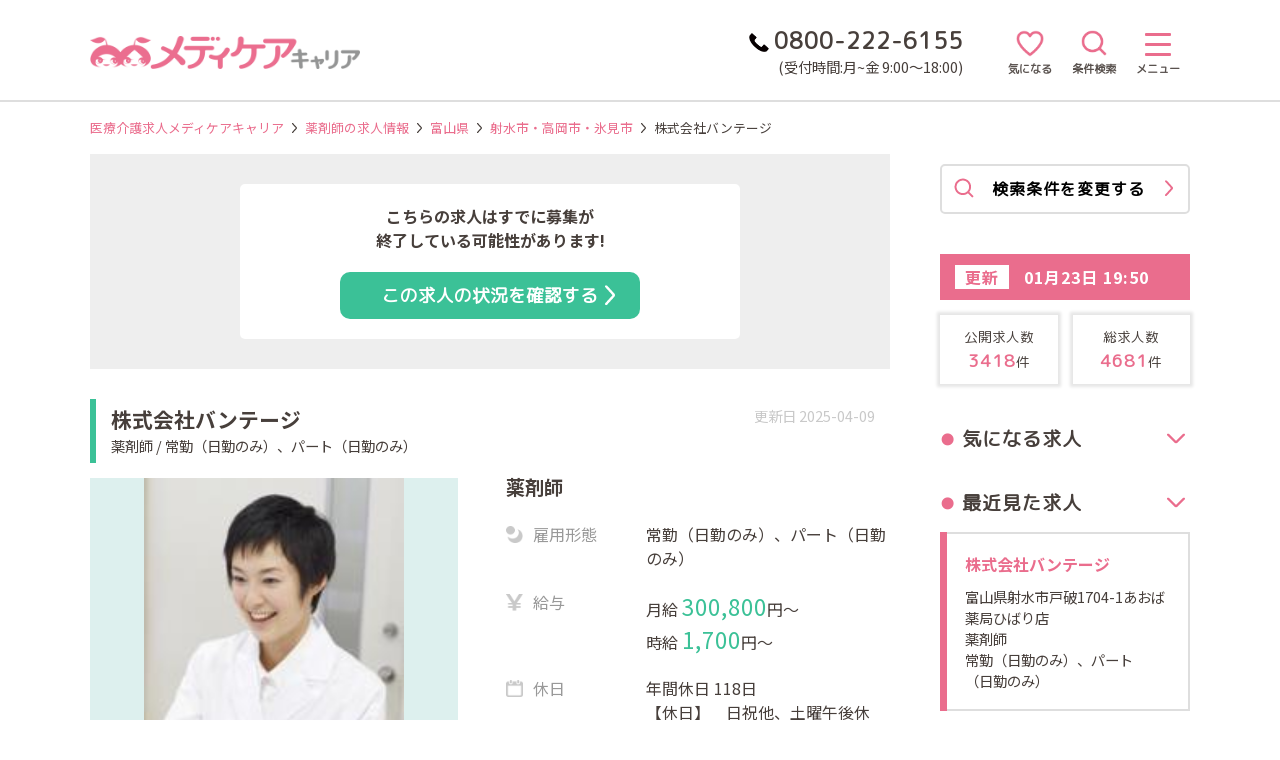

--- FILE ---
content_type: text/html; charset=UTF-8
request_url: https://www.medicare-c.jp/pharmacist/toyama/41088/20624/19247
body_size: 241489
content:
<!-- 職種が看護師の場合はnoindex -->




<!DOCTYPE html>
<html lang="ja">

<head>
    <meta charset="utf-8">
    <meta name="viewport" content="width=device-width, initial-scale=1">

    <!-- CSRF Token -->
    <meta name="csrf-token" content="Tx2YFr7OvDLL75r9wAOSaKQZxhJmUDlsa9OwCVf9">

                <title>株式会社バンテージ　富山県射水市 【薬剤師：常勤（日勤のみ）、パート（日勤のみ）】｜メディケアキャリア</title>
    
                <link rel="canonical" href="https://www.medicare-c.jp/pharmacist/toyama/41088/20624/19247">
        <meta name="description" content="メディケアキャリアの富山県/薬剤師の求人です。【賞与実績4.0ヶ月★福利厚生充実★射水市戸破】内科クリニックの近くにある薬局での薬剤師業務です♪">
    
    <!-- Google Search Console -->
    <meta name="google-site-verification" content="farZxLBbkICdbwjyjAI3l0XBqnxJyGfpJ7T38xhafY4" />

    <!-- Global site tag (gtag.js) - Google Analytics -->
    <script async src="https://www.googletagmanager.com/gtag/js?id=UA-51328747-1"></script>
    <script>
        window.dataLayer = window.dataLayer || [];
    function gtag(){dataLayer.push(arguments);}
    gtag('js', new Date());

    gtag('config', 'UA-51328747-1');
    </script>


    <!-- Google Tag Manager(メディケア標準) -->
    <script>
    (function(w,d,s,l,i){w[l]=w[l]||[];w[l].push({'gtm.start':
    new Date().getTime(),event:'gtm.js'});var f=d.getElementsByTagName(s)[0],
    j=d.createElement(s),dl=l!='dataLayer'?'&l='+l:'';j.async=true;j.src=
    'https://www.googletagmanager.com/gtm.js?id='+i+dl;f.parentNode.insertBefore(j,f);
    })(window,document,'script','dataLayer','GTM-MV26S6X');
    </script>
    <!-- End Google Tag Manager -->

    <!-- Google Tag Manager(広告業者) -->
    <script>
    (function(w,d,s,l,i){w[l]=w[l]||[];w[l].push({'gtm.start':
    new Date().getTime(),event:'gtm.js'});var f=d.getElementsByTagName(s)[0],
    j=d.createElement(s),dl=l!='dataLayer'?'&l='+l:'';j.async=true;j.src=
    'https://www.googletagmanager.com/gtm.js?id='+i+dl;f.parentNode.insertBefore(j,f);
    })(window,document,'script','dataLayer','GTM-W3J2MNH');
    </script>
    <!-- End Google Tag Manager -->


    <!-- Scripts -->
    <script src="/js/app.js?id=c060abbd13beb0f61fcb" defer></script>

        <script src="/js/search-modal.js?id=5b27f0cf981d423e61e3" defer></script>
    
    <!-- Styles -->
    <link href="/css/app.css?id=7d49eeee1f093a0a39cb" rel="stylesheet">

    <link rel="preconnect" href="https://www.googletagmanager.com">
    <link rel="dns-prefetch" href="https://www.googletagmanager.com">

    <link rel="preconnect" href="https://fonts.googleapis.com">
    <link rel="dns-prefetch" href="https://fonts.gstatic.com">
    <link href="https://fonts.googleapis.com/css2?family=Noto+Sans+JP:wght@400;700&display=swap" rel="stylesheet"
        id="noto-sans">
    <link href="https://fonts.googleapis.com/css?family=M+PLUS+Rounded+1c:wght@400;600&display=swap" id="m-plus">
    <link href="https://fonts.googleapis.com/css?family=Barlow+Semi+Condensed:500&display=swap" id="barlow">

    <link rel="icon" href="/images/favicon.ico">
    <link rel="apple-touch-icon" sizes="180x180" href="/images/apple-touch-icon.png">
    <link rel="icon" type="image/png" href="/images/android-touch-icon.png" sizes="192x192">

            <link href="/css/pages/job.css?id=104facdedce0d0ea8cf3" rel="stylesheet">
    <link href="/css/pages/job-facility-breadcrumb.css?id=1ee629da90debe7cf0a8" rel="stylesheet">
    <link rel="stylesheet" type="text/css" href="https://cdnjs.cloudflare.com/ajax/libs/slick-carousel/1.9.0/slick.css"/>
    <link rel="stylesheet" type="text/css" href="https://cdnjs.cloudflare.com/ajax/libs/slick-carousel/1.9.0/slick-theme.min.css"/>
    <script type="text/javascript" src="https://cdnjs.cloudflare.com/ajax/libs/slick-carousel/1.9.0/slick.min.js" defer></script>
    <script src="/js/job/detail.js?id=dab7d68d13d52d06e77c" defer></script>
    <script type="text/javascript">!function(){try{var t=new RegExp("[?&]stb_uid(=([^&#]*)|&|#|$)").exec(window.location.href);if(!t||!t[2])return;window.localStorage.setItem("stb_uid",t[2])}catch(t){}}();</script>
</head>

<body>
    <!-- Google Tag Manager (noscript)(メディケア標準) -->
    <noscript><iframe src="https://www.googletagmanager.com/ns.html?id=GTM-MV26S6X" height="0" width="0"
    style="display:none;visibility:hidden"></iframe></noscript>
    <!-- End Google Tag Manager (noscript) -->

    <!-- Google Tag Manager (noscript)(広告業者) -->
    <noscript><iframe src="https://www.googletagmanager.com/ns.html?id=GTM-W3J2MNH" height="0" width="0"
    style="display:none;visibility:hidden"></iframe></noscript>
    <!-- End Google Tag Manager (noscript) -->



    <div id="loading-background"></div>
    <img id="loading-img" src="https://www.medicare-c.jp/images/loading.gif" alt="now loading">

    <!-- スマホ用メニュー -->
    <div id="sp-menu" class="menu-list">
        <a href="/" class="link">HOME</a>
        <div class="toggle-open-link">地域から求人を探す<div class="arrow pink-arrow"><svg version="1.1" xmlns="http://www.w3.org/2000/svg" xmlns:xlink="http://www.w3.org/1999/xlink" x="0px" y="0px" viewBox="0 0 37.58 73.94" xml:space="preserve">
<path d="M4.51,73.94c-1.09,0-2.19-0.4-3.06-1.2c-1.83-1.69-1.95-4.55-0.26-6.38l27.12-29.39L1.2,7.58C-0.49,5.74-0.38,2.89,1.45,1.2
    c1.83-1.69,4.69-1.58,6.38,0.26l27.55,29.86c2.92,3.17,2.92,8.14,0,11.31L7.83,72.49C6.94,73.45,5.73,73.94,4.51,73.94z"/>
</svg>
</div></div>
<ul class="sub-menu search-job-link">
    <li><a href="/ishikawa">石川県</a></li>
    <li><a href="/toyama">富山県</a></li>
    <li><a href="/fukui">福井県</a></li>
    <li><a href="/niigata">新潟県</a></li>
    <li><a href="/nagano">長野県</a></li>
</ul>

<div class="toggle-open-link">メディケア転職サポート<div class="arrow pink-arrow"><svg version="1.1" xmlns="http://www.w3.org/2000/svg" xmlns:xlink="http://www.w3.org/1999/xlink" x="0px" y="0px" viewBox="0 0 37.58 73.94" xml:space="preserve">
<path d="M4.51,73.94c-1.09,0-2.19-0.4-3.06-1.2c-1.83-1.69-1.95-4.55-0.26-6.38l27.12-29.39L1.2,7.58C-0.49,5.74-0.38,2.89,1.45,1.2
    c1.83-1.69,4.69-1.58,6.38,0.26l27.55,29.86c2.92,3.17,2.92,8.14,0,11.31L7.83,72.49C6.94,73.45,5.73,73.94,4.51,73.94z"/>
</svg>
</div></div>
<ul class="sub-menu support-link">
    <li><a href="/support">転職サポートとは</a></li>
    <li><a href="/information_center">最寄りの相談窓口</a></li>
    <li><a href="https://www.medicare-c.jp/fair">適職フェア・相談会</a></li>
    <li><a href="/faq">よくあるご質問</a></li>
    <li><a href="https://www.medicare-c.jp/change-job-case">転職事例一覧</a></li>
</ul>
<div class="toggle-open-link">転職お役立ち情報<div class="arrow pink-arrow"><svg version="1.1" xmlns="http://www.w3.org/2000/svg" xmlns:xlink="http://www.w3.org/1999/xlink" x="0px" y="0px" viewBox="0 0 37.58 73.94" xml:space="preserve">
<path d="M4.51,73.94c-1.09,0-2.19-0.4-3.06-1.2c-1.83-1.69-1.95-4.55-0.26-6.38l27.12-29.39L1.2,7.58C-0.49,5.74-0.38,2.89,1.45,1.2
    c1.83-1.69,4.69-1.58,6.38,0.26l27.55,29.86c2.92,3.17,2.92,8.14,0,11.31L7.83,72.49C6.94,73.45,5.73,73.94,4.51,73.94z"/>
</svg>
</div></div>
<ul class="sub-menu useful-link">
    <li><a href="/guide">転職までの完全ガイド</a></li>
    <li><a href="/guide/stats">地域の情報</a></li>
    <li><a href="/guide/rirekisyo">履歴書・職務経歴書の書き方</a></li>
    <li><a href="/guide/interview">面接ノウハウ</a></li>
    <li><a href="/guide/retirement">退職・再就職についての豆知識</a></li>
    <li><a href="/guide/haken">派遣という働き方</a></li>
    <li><a href="/guide/part-timer">非常勤社員という働き方</a></li>
</ul>
<div class="toggle-open-link">看護師のあなたへ<div class="arrow pink-arrow"><svg version="1.1" xmlns="http://www.w3.org/2000/svg" xmlns:xlink="http://www.w3.org/1999/xlink" x="0px" y="0px" viewBox="0 0 37.58 73.94" xml:space="preserve">
<path d="M4.51,73.94c-1.09,0-2.19-0.4-3.06-1.2c-1.83-1.69-1.95-4.55-0.26-6.38l27.12-29.39L1.2,7.58C-0.49,5.74-0.38,2.89,1.45,1.2
    c1.83-1.69,4.69-1.58,6.38,0.26l27.55,29.86c2.92,3.17,2.92,8.14,0,11.31L7.83,72.49C6.94,73.45,5.73,73.94,4.51,73.94z"/>
</svg>
</div></div>
<ul class="sub-menu nurse-link">
    <li><a href="/nurse-nintei">認定看護師になるには</a></li>
    <li><a href="/nurse-kaigo">介護施設での看護師の働き方</a></li>
    <li><a href="/nurse">看護師の求人を探す</a></li>
</ul>
<div class="toggle-open-link">介護職のあなたへ<div class="arrow pink-arrow"><svg version="1.1" xmlns="http://www.w3.org/2000/svg" xmlns:xlink="http://www.w3.org/1999/xlink" x="0px" y="0px" viewBox="0 0 37.58 73.94" xml:space="preserve">
<path d="M4.51,73.94c-1.09,0-2.19-0.4-3.06-1.2c-1.83-1.69-1.95-4.55-0.26-6.38l27.12-29.39L1.2,7.58C-0.49,5.74-0.38,2.89,1.45,1.2
    c1.83-1.69,4.69-1.58,6.38,0.26l27.55,29.86c2.92,3.17,2.92,8.14,0,11.31L7.83,72.49C6.94,73.45,5.73,73.94,4.51,73.94z"/>
</svg>
</div></div>
<ul class="sub-menu care-nurse-link">
    <li><a href="/kaigo-shikaku">介護の職種と働き方</a></li>
    <li><a href="/kaigo-shisetsu">老人ホーム・介護施設の種類と特徴</a></li>
    <li><a href="https://www.medicare-c.jp/column">介護コラム</a></li>
    <li><a href="/kaigo">介護職の求人を探す</a></li>
</ul>
<div class="toggle-open-link">薬剤師のあなたへ<div class="arrow pink-arrow"><svg version="1.1" xmlns="http://www.w3.org/2000/svg" xmlns:xlink="http://www.w3.org/1999/xlink" x="0px" y="0px" viewBox="0 0 37.58 73.94" xml:space="preserve">
<path d="M4.51,73.94c-1.09,0-2.19-0.4-3.06-1.2c-1.83-1.69-1.95-4.55-0.26-6.38l27.12-29.39L1.2,7.58C-0.49,5.74-0.38,2.89,1.45,1.2
    c1.83-1.69,4.69-1.58,6.38,0.26l27.55,29.86c2.92,3.17,2.92,8.14,0,11.31L7.83,72.49C6.94,73.45,5.73,73.94,4.51,73.94z"/>
</svg>
</div></div>
<ul class="sub-menu pharmacist-link">
    <li><a href="/pharmacist-shisetsu">薬剤師の活躍する職場</a></li>
    <li><a href="/pharmacist">薬剤師の求人を探す</a></li>
</ul>
<div class="toggle-open-link">お問い合わせ<div class="arrow pink-arrow"><svg version="1.1" xmlns="http://www.w3.org/2000/svg" xmlns:xlink="http://www.w3.org/1999/xlink" x="0px" y="0px" viewBox="0 0 37.58 73.94" xml:space="preserve">
<path d="M4.51,73.94c-1.09,0-2.19-0.4-3.06-1.2c-1.83-1.69-1.95-4.55-0.26-6.38l27.12-29.39L1.2,7.58C-0.49,5.74-0.38,2.89,1.45,1.2
    c1.83-1.69,4.69-1.58,6.38,0.26l27.55,29.86c2.92,3.17,2.92,8.14,0,11.31L7.83,72.49C6.94,73.45,5.73,73.94,4.51,73.94z"/>
</svg>
</div></div>
<ul class="sub-menu contact-link">
    <li><a href="https://www.medicare-c.jp/inquiry/recruiter">採用担当の方はこちら</a></li>
    <li><a href="https://www.medicare-c.jp/inquiry/candidate">お問い合わせ</a></li>
</ul>    </div>
    <div class="overlay"></div>

    <div id="app">
                <header id="search-modal-area" class=" header-line ">
            <div class="header-inner">
                <a class="logo" href="/">
                    <img src="https://www.medicare-c.jp/images/logo-pc.png" alt="看護師・薬剤師・介護職などの求人はメディケアキャリア">
                </a>
                <div class="right">
                    <div class="top-tel-area" href="tel:0800-222-6155">
                        <div><img src="/images/phone-black.png" alt="tel">0800-222-6155</div>
                        <p>(受付時間:月~金 9:00～18:00)</p>
                    </div>
                    <div class="icon-area">
                        <a href="/favorite-list">
                            <img class="hart-icon" src="/images/hart-icon.png">
                            <p class="icon-message">気になる</p>
                        </a>
                        <div @click="showModal = true">
                            <img class="search-icon" src="/images/search-icon.png">
                            <p class="icon-message search-string">条件検索</p>
                        </div>
                        <div class="menu-area" @click="clickMenuIcon">
                            <div class="menu-trigger">
                                <span></span>
                                <span></span>
                                <span></span>
                            </div>
                            <p class="icon-message menu-string">メニュー</p>
                        </div>
                    </div>
                </div>
            </div><!-- .header-inner -->

            <modal v-if="showModal" @close="showModal = false"></modal>
        </header>
        
        <div class="wrapper ">
                <nav class="pc-breadcrumb job-facility-detail-breadcrumb">
        <p>
            <a href="/">医療介護求人メディケアキャリア</a>
            <svg version="1.1" xmlns="http://www.w3.org/2000/svg" xmlns:xlink="http://www.w3.org/1999/xlink" x="0px" y="0px" viewBox="0 0 37.58 73.94" xml:space="preserve">
<path d="M4.51,73.94c-1.09,0-2.19-0.4-3.06-1.2c-1.83-1.69-1.95-4.55-0.26-6.38l27.12-29.39L1.2,7.58C-0.49,5.74-0.38,2.89,1.45,1.2
    c1.83-1.69,4.69-1.58,6.38,0.26l27.55,29.86c2.92,3.17,2.92,8.14,0,11.31L7.83,72.49C6.94,73.45,5.73,73.94,4.51,73.94z"/>
</svg>
 <a href="/pharmacist">薬剤師の求人情報</a>
            <svg version="1.1" xmlns="http://www.w3.org/2000/svg" xmlns:xlink="http://www.w3.org/1999/xlink" x="0px" y="0px" viewBox="0 0 37.58 73.94" xml:space="preserve">
<path d="M4.51,73.94c-1.09,0-2.19-0.4-3.06-1.2c-1.83-1.69-1.95-4.55-0.26-6.38l27.12-29.39L1.2,7.58C-0.49,5.74-0.38,2.89,1.45,1.2
    c1.83-1.69,4.69-1.58,6.38,0.26l27.55,29.86c2.92,3.17,2.92,8.14,0,11.31L7.83,72.49C6.94,73.45,5.73,73.94,4.51,73.94z"/>
</svg>
 <a href="/pharmacist/toyama">富山県</a>

            <!-- 人気のエリアが設定されている場合 -->
                            <svg version="1.1" xmlns="http://www.w3.org/2000/svg" xmlns:xlink="http://www.w3.org/1999/xlink" x="0px" y="0px" viewBox="0 0 37.58 73.94" xml:space="preserve">
<path d="M4.51,73.94c-1.09,0-2.19-0.4-3.06-1.2c-1.83-1.69-1.95-4.55-0.26-6.38l27.12-29.39L1.2,7.58C-0.49,5.74-0.38,2.89,1.45,1.2
    c1.83-1.69,4.69-1.58,6.38,0.26l27.55,29.86c2.92,3.17,2.92,8.14,0,11.31L7.83,72.49C6.94,73.45,5.73,73.94,4.51,73.94z"/>
</svg>
 <a href="/pharmacist/toyama/41088">射水市・高岡市・氷見市</a>
            
            <svg version="1.1" xmlns="http://www.w3.org/2000/svg" xmlns:xlink="http://www.w3.org/1999/xlink" x="0px" y="0px" viewBox="0 0 37.58 73.94" xml:space="preserve">
<path d="M4.51,73.94c-1.09,0-2.19-0.4-3.06-1.2c-1.83-1.69-1.95-4.55-0.26-6.38l27.12-29.39L1.2,7.58C-0.49,5.74-0.38,2.89,1.45,1.2
    c1.83-1.69,4.69-1.58,6.38,0.26l27.55,29.86c2.92,3.17,2.92,8.14,0,11.31L7.83,72.49C6.94,73.45,5.73,73.94,4.51,73.94z"/>
</svg>
  株式会社バンテージ
        </p>
    </nav>

            <div class="page-content">
                    <article class="container job-facility-detail-page pharmacist">
        <div id="job-id" data-job-id="19247"></div>
        <div id="job-category" data-job-category="pharmacist"></div>

        <div>
                            <div class="old-info">
                    <div class="page-inner">
                        <p>こちらの求人はすでに募集が<br>終了している可能性があります!</p>
                        <a href="https://www.medicare-c.jp/apply/19247" class="pink-button apply-job-button">この求人の状況を確認する<svg version="1.1" xmlns="http://www.w3.org/2000/svg" xmlns:xlink="http://www.w3.org/1999/xlink" x="0px" y="0px" viewBox="0 0 37.58 73.94" xml:space="preserve">
<path d="M4.51,73.94c-1.09,0-2.19-0.4-3.06-1.2c-1.83-1.69-1.95-4.55-0.26-6.38l27.12-29.39L1.2,7.58C-0.49,5.74-0.38,2.89,1.45,1.2
    c1.83-1.69,4.69-1.58,6.38,0.26l27.55,29.86c2.92,3.17,2.92,8.14,0,11.31L7.83,72.49C6.94,73.45,5.73,73.94,4.51,73.94z"/>
</svg>
</a>
                    </div>
                </div>
            
            <!-- 法人名 = 施設名の場合は、法人名は表示しない -->
            <div class="facility-name-area">
                <div>
                                        <h1 class="h1-class">株式会社バンテージ</h1>
                    <p class="syokusyu-koyokeitai-index">薬剤師 / 常勤（日勤のみ）、パート（日勤のみ）</p>
                </div>
                <time class="update-date" datetime="2025-04-09" itemprop="modified">
                    更新日 2025-04-09
                </time>
            </div>

            <div class="top-area">
                <div class="left-area">
                    <!-- 施設画像 -->
                    <div class="slider">
    <!-- 薬局の場合 -->
            <!-- 薬局以外の場合 -->
                                                        <!-- データで保存されている場合 -->
                    <img src="[data-uri]" alt="">
                                        
</div>
                    <p class="job-lead-sentence">【賞与実績4.0ヶ月★福利厚生充実★射水市戸破】内科クリニックの近くにある薬局での薬剤師業務です♪</p>
                    <p class="facility-lead-sentence-in-job"><span id="facility-lead-sentence">2000年に設立して以来、新潟県を中心に富山県・石川県・福井県にて門前調剤薬局を展開しています。将来をイメージしてもらうために、「キャリアコース」「独立開局コース」の2つのコースを3ヵ年計画で行うキャリアアッププランを実施しています。</span>
                       <span class="facility-sentence-read-more">もっと読む<svg version="1.1" xmlns="http://www.w3.org/2000/svg" xmlns:xlink="http://www.w3.org/1999/xlink" x="0px" y="0px" viewBox="0 0 37.58 73.94" xml:space="preserve">
<path d="M4.51,73.94c-1.09,0-2.19-0.4-3.06-1.2c-1.83-1.69-1.95-4.55-0.26-6.38l27.12-29.39L1.2,7.58C-0.49,5.74-0.38,2.89,1.45,1.2
    c1.83-1.69,4.69-1.58,6.38,0.26l27.55,29.86c2.92,3.17,2.92,8.14,0,11.31L7.83,72.49C6.94,73.45,5.73,73.94,4.51,73.94z"/>
</svg>
</span>
                    </p>
                    <p class="facility-lead-sentence-original">2000年に設立して以来、新潟県を中心に富山県・石川県・福井県にて門前調剤薬局を展開しています。将来をイメージしてもらうために、「キャリアコース」「独立開局コース」の2つのコースを3ヵ年計画で行うキャリアアッププランを実施しています。</p>

                    <!-- アイコン（スマホ版） -->
                    <div class="icon-area pc"><!--看護師求人アイコン -->
    <ul>
                    <li><svg version="1.1" id="レイヤー_1" xmlns="http://www.w3.org/2000/svg" xmlns:xlink="http://www.w3.org/1999/xlink" x="0px"
	 y="0px" viewBox="0 0 45.94 46.51" style="enable-background:new 0 0 45.94 46.51;" xml:space="preserve">
<path d="M39.22,29.98l6.72-6.72l-6.72-6.72V7.01h-9.53l-6.72-6.72l-6.72,6.72H6.72v9.53L0,23.26l6.72,6.72v9.53h9.53l6.72,6.72
	l6.72-6.72h9.53V29.98z M22.97,35.44c-6.72,0-12.19-5.46-12.19-12.19s5.46-12.19,12.19-12.19s12.19,5.46,12.19,12.19
	S29.69,35.44,22.97,35.44z"/>
</svg>
日勤のみ</li>
                                                    <li class="blanc"><svg version="1.1" id="レイヤー_1" xmlns="http://www.w3.org/2000/svg" xmlns:xlink="http://www.w3.org/1999/xlink" x="0px"
	 y="0px" viewBox="0 0 32.21 44.31" style="enable-background:new 0 0 32.21 44.31;" xml:space="preserve">
<path d="M30.08,0.29c-1.3-0.55-2.79-0.27-3.8,0.71l-10.17,9.83L5.94,0.99C5.27,0.34,4.4,0,3.5,0C3.05,0.01,2.58,0.1,2.14,0.29
	C0.84,0.84,0,2.11,0,3.52v24.24c0,1.48,0.61,2.93,1.68,3.96l11.99,11.6c1.37,1.32,3.51,1.32,4.87,0l11.99-11.6
	c1.07-1.03,1.68-2.48,1.68-3.96V3.52C32.22,2.11,31.38,0.84,30.08,0.29z M27.57,9.76v7.66v9.64c0,0.68-0.28,1.33-0.76,1.8
	L16.11,39.2V17.3l0.75-0.72l0,0L27.57,6.21V9.76z"/>
</svg>
ブランク・未経験可</li>
                    </ul>
</div><!-- .icon-area -->
                </div><!-- .left-area -->

                <div class="page-inner right-area">
                    <div class="syokusyu-area">
                        <h2 class="syokusyu-name">薬剤師
                                            </div>

                    <section class="basic-info">
                                                <dl>
                            <dt><img src="/images/job/detail_icon_02.png" alt="雇用形態">雇用形態</dt>
                            <dd>常勤（日勤のみ）、パート（日勤のみ）</dd>
                        </dl>

                                                <dl>
                            <dt><img src="/images/job/detail_icon_04.png" alt="給与">給与</dt>
                            <dd class="salary">
                                                                                                    <p>月給 <span>300,800</span>円〜</p>
                                                                                                    <p>時給 <span>1,700</span>円〜</p>
                                                            </dd>
                        </dl>
                        
                                                <dl>
                            <dt><img src="/images/job/detail_icon_03.png" alt="休日">休日</dt>
                            <dd>
                                                                    <p>年間休日 118日</p>
                                                                <p>【休日】　日祝他、土曜午後休み　※会社カレンダーあり（月により8日～13日休み）</p>
                            </dd>
                        </dl>
                        
                        <dl>
                            <dt><img class="location-icon" src="/images/job/detail_icon_05.png" alt="勤務地">勤務地</dt>
                            <dd>
                                                                    <p>富山県射水市戸破1704-1</p>
                                    <p>あおば薬局ひばり店</p>
                                                            </dd>
                        </dl>
                                                                    </section>

                    <!-- アイコン（スマホ版） -->
                    <div class="icon-area sp"><!--看護師求人アイコン -->
    <ul>
                    <li><svg version="1.1" id="レイヤー_1" xmlns="http://www.w3.org/2000/svg" xmlns:xlink="http://www.w3.org/1999/xlink" x="0px"
	 y="0px" viewBox="0 0 45.94 46.51" style="enable-background:new 0 0 45.94 46.51;" xml:space="preserve">
<path d="M39.22,29.98l6.72-6.72l-6.72-6.72V7.01h-9.53l-6.72-6.72l-6.72,6.72H6.72v9.53L0,23.26l6.72,6.72v9.53h9.53l6.72,6.72
	l6.72-6.72h9.53V29.98z M22.97,35.44c-6.72,0-12.19-5.46-12.19-12.19s5.46-12.19,12.19-12.19s12.19,5.46,12.19,12.19
	S29.69,35.44,22.97,35.44z"/>
</svg>
日勤のみ</li>
                                                    <li class="blanc"><svg version="1.1" id="レイヤー_1" xmlns="http://www.w3.org/2000/svg" xmlns:xlink="http://www.w3.org/1999/xlink" x="0px"
	 y="0px" viewBox="0 0 32.21 44.31" style="enable-background:new 0 0 32.21 44.31;" xml:space="preserve">
<path d="M30.08,0.29c-1.3-0.55-2.79-0.27-3.8,0.71l-10.17,9.83L5.94,0.99C5.27,0.34,4.4,0,3.5,0C3.05,0.01,2.58,0.1,2.14,0.29
	C0.84,0.84,0,2.11,0,3.52v24.24c0,1.48,0.61,2.93,1.68,3.96l11.99,11.6c1.37,1.32,3.51,1.32,4.87,0l11.99-11.6
	c1.07-1.03,1.68-2.48,1.68-3.96V3.52C32.22,2.11,31.38,0.84,30.08,0.29z M27.57,9.76v7.66v9.64c0,0.68-0.28,1.33-0.76,1.8
	L16.11,39.2V17.3l0.75-0.72l0,0L27.57,6.21V9.76z"/>
</svg>
ブランク・未経験可</li>
                    </ul>
</div><!-- .icon-area -->

                    <a href="https://www.medicare-c.jp/apply/19247" class="pink-button apply-job-button">この求人について問い合わせる<svg version="1.1" xmlns="http://www.w3.org/2000/svg" xmlns:xlink="http://www.w3.org/1999/xlink" x="0px" y="0px" viewBox="0 0 37.58 73.94" xml:space="preserve">
<path d="M4.51,73.94c-1.09,0-2.19-0.4-3.06-1.2c-1.83-1.69-1.95-4.55-0.26-6.38l27.12-29.39L1.2,7.58C-0.49,5.74-0.38,2.89,1.45,1.2
    c1.83-1.69,4.69-1.58,6.38,0.26l27.55,29.86c2.92,3.17,2.92,8.14,0,11.31L7.83,72.49C6.94,73.45,5.73,73.94,4.51,73.94z"/>
</svg>
</a>
                    <button class="long-favorite-button" data-job-id="19247">
                        <svg xmlns="http://www.w3.org/2000/svg" xmlns:xlink="http://www.w3.org/1999/xlink" width="69" height="64" viewBox="0 0 69 64">
  <path d="M574,251.487a19.545,19.545,0,0,0-34.5-12.525A19.546,19.546,0,0,0,505,251.487c0,0.047,0,.093,0,0.139-0.08,3.54,1.367,20.354,32.534,43.72a3.279,3.279,0,0,0,3.93,0c31.189-23.383,32.616-40.2,32.534-43.727C574,251.57,574,251.522,574,251.487Z" transform="translate(-505 -232)"/>
</svg>                    </button>
                </div><!-- .page-inner, .right-area -->
            </div><!-- .top-area -->

            <section class="detail-info">
                <div class="page-inner">
                    <h2 class="round-index with-border detail-index">求人詳細</h2>

                                        <dl>
                        <dt>業務内容</dt>
                        <dd>
                            <p>射水市：調剤薬局での薬剤師業務<br />
●処方箋に基づく調剤、服薬指導<br />
●薬歴入力、管理、疑義紹介<br />
●医薬品等の発注、在庫管理<br />
※業務にパソコン、iPadを使用します<br />
<br />
【店舗名】あおば薬局ひばり店<br />
【勤務地】富山県射水市戸破1704-1<br />
【近隣】北林クリニック<br />
【処方科目】脳神経外科、内科、神経内科、整形外科　</p>
                        </dd>
                    </dl>
                    
                                        <dl>
                        <dt>応募資格</dt>
                        <dd>
                            <p>薬剤師の資格をお持ちの方</p>
                                                            <p>普通運転免許必須</p>
                                                    </dd>
                    </dl>
                    
                    <dl>
                        <dt>雇用期間の定め</dt>
                        <dd>
                                                            <p>なし</p>
                                                    </dd>
                    </dl>

                                        <dl>
                        <dt>雇用期間</dt>
                        <dd>
                            <p>無</p>
                        </dd>
                    </dl>
                    
                                        <dl>
                        <dt>試用期間</dt>
                        <dd>3ヶ月</dd>
                    </dl>
                    
                                        <dl>
                        <dt>試用期間中の条件</dt>
                        <dd>本採用時と同様の予定</dd>
                    </dl>
                    
                                        <dl>
                        <dt>試用期間中の業務内容</dt>
                        <dd>本採用時と同様の予定</dd>
                    </dl>
                    
                    <dl>
                        <dt>勤務時間</dt>
                        <dd>
                            <p>【日勤のみ】<br />
月火木金　9:00～18:30　休憩90分<br />
水土　　　9:00～13:00</p>
                        </dd>
                    </dl>

                                        <dl>
                        <dt>給与</dt>
                        <dd>【正社員】<br />
月給300,800円～325,400円<br />
（基本給200,000円～220,000円＋職務手当30,000円＋職能手当15,000円＋固定残業代55,800円～60,400円）<br />
※賃金は新卒例。経験者は年俸制で要相談<br />
<br />
【パート】<br />
時給1,700円～2,500円</dd>
                    </dl>
                    
                                        <dl>
                        <dt>固定残業の有無</dt>
                        <dd>有</dd>
                    </dl>
                    
                                        <dl>
                        <dt>固定残業</dt>
                        <dd>定額残業手当55,800円～60,400円<br />
※定額残業手当は固定の残業代（30時間）で時間外労働の有無にかかわらず支給し、30時間を超える時間外労働分は追加で支給</dd>
                    </dl>  
                    
                                        <dl>
                        <dt>昇給・賞与</dt>
                        <dd>
                                                            <p>昇給：年1回</p>
                                                                                        <p>賞与：年2回
                                                                    <span>(実績 2.5ヶ月)</span>
                                                                </p>
                                                    </dd>
                    </dl>
                    
                    <dl>
                        <dt>諸手当</dt>
                        <dd>
                            
                                                            <p>職務手当：30,000円<br />
職能手当：15,000円<br />
役職手当：0～30,000円<br />
地域手当：0～30,000円<br />
資格手当：0円～17,000円</p>
                            
                                                            <p>通勤手当
                                                                        <span>：上限31,600円/月</span>
                                                                    </p>
                                                    </dd>
                    </dl>

                                        <dl>
                        <dt>休日・休暇</dt>
                        <dd>
                                                            <p>年間休日：118日</p>
                            
                                                            <p>【休日】　日祝他、土曜午後休み　※会社カレンダーあり（月により8日～13日休み）</p>
                            
                                                            <p>【休暇】　ＧＷ休み、夏季休暇、年末年始休暇、有給休暇、慶弔休暇、産前産後休暇、育児休暇他</p>
                                                    </dd>
                    </dl>
                    
                                        <dl>
                        <dt>福利厚生</dt>
                        <dd>
                            
                            
                                                        
                            
                                                            <p>車通勤可能・駐車場あり</p>
                            
                            
                            
                                                            <p>定年 65歳</p>
                            
                                                            <p>退職金制度あり</p>
                            
                                                            <p>再雇用制度あり</p>
                            
                            
                                                            <p>制服貸与<br />
積立NISA<br />
医療過誤保険<br />
互助会制度<br />
産前・産後休暇・育児休暇・介護休業<br />
育児短時間勤務制度（1日最大2時間まで勤務時間を短縮できる制度）<br />
赴任補助制度（転勤での引越に関して、引越料金・敷金・礼金を会社が補助する）<br />
大学院奨学資金制度<br />
人事考課制度<br />
Anniversary休暇あり<br />
資格取得支援制度<br />
介護、保育サービス利用費助成制度<br />
研修制度：入社時研修、管理薬剤師研修、マネージャー研修、各種学会参加</p>
                                                    </dd>
                    </dl>
                    
                                        <dl>
                        <dt>社会保険</dt>
                        <dd>厚生年金、健康保険、労災保険、雇用保険</dd>
                    </dl>
                                    </div><!-- .page-inner -->
            </section><!-- .detail-info -->

                        <section class="consultant-comment page-inner">
                <h2 class="round-index">キャリアアドバイザーの<br class="sp-br">ここがおすすめ！</h2>
                <div class="message-area">
                    <p>《他店舗展開の大手企業》<br />
◆北陸3県、新潟県、群馬県に複数店舗を展開する調剤薬局です。新潟本社で富山には9店舗ございます。福利厚生や研修制度もしっかりした職場ですので、ブランクがある方も安心です。<br />
<br />
《パートの方も相談ください》<br />
◆パートでご希望の方もご相談ください。</p>
                </div>
            </section>
            
            <section class="detail-info shisetsu-info-in-job-detail">
                <div class="page-inner">
                    <h2 class="round-index with-border">施設情報</h2>
                                        <dl>
                        <dt>施設形態</dt>
                        <dd>調剤薬局</dd>
                    </dl>
                    
                    
                    
                    
                    
                                        <dl>
                        <dt>受動喫煙防止措置</dt>
                        <dd>屋内禁煙</dd>
                    </dl>
                    
                    <dl>
                        <dt>住所</dt>
                        <dd>
                            <p>富山県射水市戸破1704-1</p>
                            <p>あおば薬局ひばり店</p>
                        </dd>
                    </dl>

                    
                    <div class="button-area">
                                                <a class="link-button google-map" href="https://www.google.com/maps?q=37.4331941,138.8378654" target="_blank">
                            Google Mapで見る<svg version="1.1" xmlns="http://www.w3.org/2000/svg" xmlns:xlink="http://www.w3.org/1999/xlink" x="0px" y="0px" viewBox="0 0 37.58 73.94" xml:space="preserve">
<path d="M4.51,73.94c-1.09,0-2.19-0.4-3.06-1.2c-1.83-1.69-1.95-4.55-0.26-6.38l27.12-29.39L1.2,7.58C-0.49,5.74-0.38,2.89,1.45,1.2
    c1.83-1.69,4.69-1.58,6.38,0.26l27.55,29.86c2.92,3.17,2.92,8.14,0,11.31L7.83,72.49C6.94,73.45,5.73,73.94,4.51,73.94z"/>
</svg>
</a>
                        
                                                    <a class="link-button" href="/facility/detail/20624?job_category=pharmacist">この施設の詳細を見る<svg version="1.1" xmlns="http://www.w3.org/2000/svg" xmlns:xlink="http://www.w3.org/1999/xlink" x="0px" y="0px" viewBox="0 0 37.58 73.94" xml:space="preserve">
<path d="M4.51,73.94c-1.09,0-2.19-0.4-3.06-1.2c-1.83-1.69-1.95-4.55-0.26-6.38l27.12-29.39L1.2,7.58C-0.49,5.74-0.38,2.89,1.45,1.2
    c1.83-1.69,4.69-1.58,6.38,0.26l27.55,29.86c2.92,3.17,2.92,8.14,0,11.31L7.83,72.49C6.94,73.45,5.73,73.94,4.51,73.94z"/>
</svg>
</a>
                                            </div>
                </div><!-- .page-inner -->
            </section><!-- .detail-info -->

            <a href="https://www.medicare-c.jp/apply/19247" class="footer_apply_button">この求人について問い合わせる<svg version="1.1" xmlns="http://www.w3.org/2000/svg" xmlns:xlink="http://www.w3.org/1999/xlink" x="0px" y="0px" viewBox="0 0 37.58 73.94" xml:space="preserve">
<path d="M4.51,73.94c-1.09,0-2.19-0.4-3.06-1.2c-1.83-1.69-1.95-4.55-0.26-6.38l27.12-29.39L1.2,7.58C-0.49,5.74-0.38,2.89,1.45,1.2
    c1.83-1.69,4.69-1.58,6.38,0.26l27.55,29.86c2.92,3.17,2.92,8.14,0,11.31L7.83,72.49C6.94,73.45,5.73,73.94,4.51,73.94z"/>
</svg>
</a>

            <div class="page-inner">

                                    <section class="pickup-job-area">
                        <h3 class="round-index">富山県／薬剤師のおすすめの求人</h3>

                        <ul id="pickup-job-slide" class="pickup-job-slide">
                                                            <li>
    <a href="https://www.medicare-c.jp/pharmacist/toyama/41088/18895/19424">
        <div class="img-area">
            
                            <img class="facility-img" src="[data-uri]
SlBFRyB2ODApLCBkZWZhdWx0IHF1YWxpdHkK/9sAQwAIBgYHBgUIBwcHCQkICgwUDQwLCwwZEhMP
FB0aHx4dGhwcICQuJyAiLCMcHCg3KSwwMTQ0NB8nOT04MjwuMzQy/9sAQwEJCQkMCwwYDQ0YMiEc
ITIyMjIyMjIyMjIyMjIyMjIyMjIyMjIyMjIyMjIyMjIyMjIyMjIyMjIyMjIyMjIyMjIy/8AAEQgA
pgCgAwEiAAIRAQMRAf/EAB8AAAEFAQEBAQEBAAAAAAAAAAABAgMEBQYHCAkKC//EALUQAAIBAwMC
BAMFBQQEAAABfQECAwAEEQUSITFBBhNRYQcicRQygZGhCCNCscEVUtHwJDNicoIJChYXGBkaJSYn
KCkqNDU2Nzg5OkNERUZHSElKU1RVVldYWVpjZGVmZ2hpanN0dXZ3eHl6g4SFhoeIiYqSk5SVlpeY
mZqio6Slpqeoqaqys7S1tre4ubrCw8TFxsfIycrS09TV1tfY2drh4uPk5ebn6Onq8fLz9PX29/j5
+v/EAB8BAAMBAQEBAQEBAQEAAAAAAAABAgMEBQYHCAkKC//EALURAAIBAgQEAwQHBQQEAAECdwAB
AgMRBAUhMQYSQVEHYXETIjKBCBRCkaGxwQkjM1LwFWJy0QoWJDThJfEXGBkaJicoKSo1Njc4OTpD
REVGR0hJSlNUVVZXWFlaY2RlZmdoaWpzdHV2d3h5eoKDhIWGh4iJipKTlJWWl5iZmqKjpKWmp6ip
qrKztLW2t7i5usLDxMXGx8jJytLT1NXW19jZ2uLj5OXm5+jp6vLz9PX29/j5+v/aAAwDAQACEQMR
AD8A9sFOpg6U4Gulnmj6cDTM0oqQH0tNpaQ0x1GaSikUmOpc02igq46lzTM0tIq46ikzRSsO4tFJ
RRYLi5pKM0hNFhXFpCaTNFUS2VFp1NHSnCtDAWnA00U4UmA4GlpopaQx1FJRSKHUUlFA7i0tJRSH
ccKOlNpaB3FpM0E0UBcU0lJRQAUUUUCuVgOKWlAoxWhkAFKKinuYLVN9xPHEv96Rwo/WsufxVpcO
RHJJO3pEhIP4nA/Wk2Uoylsjbpa5CfxfcPkWtmiDs0z5P/fI/wAazJ9c1S5BEl60an+GFQg/Pr+t
ZucUbxwtR9LHfTXENtHvmlSNP7zsFH5msq48U6XDkRytcN6QoWB/4F939a4ZlDv5j5kk/vudzfme
afzUOr2OiOCX2mdHceL7huLWyRB2ad8n/vlf8ay7jWtUuP8AWXzop/hhAQfn979aoHqMmjI7D9Kh
1JM3jh6cehsaTrFzpx+d5Li3Y5ZHYsy+6k/yrs7W6hvIFmgkDxt0I/l7GvO4+VHY1csryewnMtuw
BP34z91/r7+9XGfRmVbDJ6x3O/oqnp2oRajb+bGGUg7XRhyp/rVytDhaadmFFFFAgpKKKACiiimI
jA4rhtb1K+Op3ECXkyQo21UjO3H4jB/Wu7Arza+Jn1WbB/1k5A/FqibaWh04SClJtlPYC5cruc9W
bkn8afznk4roI9Gtkxv3ufc4/lUyR2ENwsCiETEZCHBbH86lUpvc7fbRWxzscMkp+SN2+gJq1Hpd
24/1YQf7RxXRjaqknAHvWVb+IbSWa6WV44Ehk8tXdx8556VXsEt2SqspX5URx6Gx/wBZMB7KKtx6
PbL94M/+8f8ACom8Q6cIJ5o5WlWAKX2qejHA61QvvFsVs6Lb2zTHYryZONgIzjvzzVKnTQJV5uyR
vJaQRj5IkH0Fc1PzcS4/vH+ddHaXaXtlFcx5CyLuGe1c1Kf3rnPc1FdJJWChe7TJIx8nNSioYnXZ
yRxTWv7OH/WXUK+xcZrBJ9DZtLc7Pwz/AMeEn/XQ/wAhW1XDaV400PTrF45bpmcyEhY42PGB3xim
3HxQ01c/Z7K6lP8At7UB/U11Ri7HlVtajaO3mnit1DTSJGpOAWOOaerBlBUgg9CO9eT6r8RbjUIg
kenRRbTlS0hYj8sVnnx5rwhWGC4jgRRgCOIdPxzV8jI5dD2mopbiGBd00qRr6uwH868Rk1XxHqPW
61GUHsjMB+Q4qD+w9XnJdraQk9WkYD+Zp8i6sahc9huPFWg2ufM1W2JHUI+//wBBzWVcfEbQIc+W
1xP/ANc4sf8AoWK8+j8J6i+NzQx/Vif5CrUfg1z/AK29A9ljz/WnaI/Zs9hYhVLEDAGeleb2/wC8
1GDPeXJ/U1JJ8TDeyC1tdLZRKdm95c4B74A/rUenHdqkIHbcf0x/WsJp8yTOnDK0JMl8VM9rLp9+
hbbFNhgDwe/9DVTS5Jbm4vNWAIkuHMUJxnaMZ/oB9ap+LvEaC5k0Y244KHzi+MHAPTH4fjWTaeIN
Ve3israwzbocB1t2cnnr9c1vZ8xo60VQ5eu3y3Oh1y8ZrWygmmf7LJKfOkTuBjp7HJNY9lZxz3Fj
Eyt9nmuHKhupQbf/AK4pbhdevoFiMF26bs7TEka459cEHpStoGtXBj3I6heMT3ZYYx04zSlTbd2V
Txfs6fLFEuoxvZXl/YrEiQ3TpskZgqqqnI56f/qqC7nk0+S7itnimgukC+YPm4HoRU7eDbyeIxyy
2MO45LxoWb8zirsPg+CKNFlu2dh3C4/qamVN9DSljNffWn57f5G74fkU6Ba7egXH45rHLZYn3rZs
beLTdOS2id3VNx3Ock5JJ/nXP+ZWWIVkkRQlzOUjEl0HUr+8mlQL5TP8peTjH0qzF4Muj/rbmFP9
0E/4V0WnuPs689z/ADq3JIAF5PWtIyfKjnmlzM51PB1sgHn3zHnHyqF/nmp/+Ef0O1ZVnlYs2cCS
XGcdemK5ycyi6lmcgkSmWNiG2MQ4zt4+o/4DV2+sRNJc3UNtIjf6qMLBu8yXJLMcg4HQZ4q9e5Nk
bRg8O2rbDFBnyzIN2Wyv1NWV1DTobCK6tYkZZHWNFhUAlmxx7HmsXU9Kl+0ebbWaOGh8piCgKtkc
/MD2GParP9jvdxWVvLEsNtErM6B8nfjC8jGfXNLQNjX1PUv7OsZbjywxXACscbie3Q1gw+Kbqe8i
jkgSOJ22nCMTz05OO59O1TQ6bfrZyR3U1tKRGsMcbbjHgfxH3qvbaVBpc6SrrFn5oXYyFU3AdTgZ
yPqaaSW47ky6/eS3FyiKih5TFCJSU2kL7A8nrzWjotxPcaTbz3EgZ2Gdyk5I9/eqEj6UhuydUhVp
5BIGRlJjIGOOv+TTrbWtD06zjtkvd6RjAO0kn8hTFdG1dFIrJwiqoxjCis7TZ0j1Dc8iqBGepx3F
cvdeJ9QuCP8AVomOUC5B/rWe+qXLPv8AMUHGOBWbi+dMuNWKg4npjahYJIZN8W89WA5NMbW7Qf8A
LQn6Ka8vkvZ5GVmnfKnIwcUn2i5kPEszfQmtOeRneHmelN4gtx0Vz9cCqn/CVW8ilowjAHGfMHWu
B8m6k6RXDf8AAWNKumXz9LG4/GMip55dx80ekTtpPFaL/HCPq2ap3HjAopZXVj/djXJ/U4rmRo2p
MRiykH1wKkGgao3/AC7hfrIv+NLm7yHzPpE2pPFm5cee546BMf0qofEUI4Ech/Af41UHhvUT18hR
7yinjwzd/wAV1ar/AMDJ/pWbcOrKjKr9lFyHxasEYRbRmI9XxQ/jS4P3LSMf7zk1Xi8KyyjcL6Ej
PVVJpk+g2Vq4S61qGNsZ2lQD/OqU4kONRu7HSeLtSZdqCCMey5/mart4n1VhgXCqP9mMf1qRdO0Q
qWOrs4HB2KDT49P0BmCi7vXJOBtjb/4mj2kRckn1KMmu6nIDuvZfwwP5VA+pXz/fvbhvrIa2BY6I
Olrqc30hf/Cr9lo2k3KM39m3Ee04xPvQn8DR7WKGqUn1OSaVn5eR2/3mJphZfUV366DpafdsYz9S
TUg0qwXpYW34xg1Pt4j+ry7nne5R6Uu8Yr0X7JboBttLdfpEKr3c32S2kkVI12qSMKKFXT6D+rvq
ynZiyuGYR2Vr8vX5M/zqKacQ3RjjtrbA7eUo7euKm0viGRmZiS5xls8ZqBPs738xkdwQMABc9/rW
Cvzs6nGKprQlS+aJ/wB4ipH6xxqSOPTIqUakpLJ59xuGf4AAD+dNP2ESAPJKSWK/cHPb1qtCdMk3
Ykuc7SSWRfTnvWqjcyLY1CPYxKXsiomWKsBzx7GmPqME0R2QXiYA5abryOh2ipZrTSzBL/pJIABc
7eQBz/SqCHQ44mMV1cydC2MA4yPYDriq5SCy17Ax2LDMDzndOGzwfQCh76N02C0RSR97zSxH60yG
XRpGdgb3gZJZ1xgnH9atRy6R5TBWuMbG/wCWg5GDntVcqE7kSXsTyRxrYWyBuMiSTj/x+re1QDVF
bnSDqCRxi5MpPyOZAVJx9M1ouwCMfauSuldWO3D6RZiXjSxvFHAqKzQFwdisWIJ9QTnAGPxre1NP
+JYJLUi3mkCLGoVckt/DyOOuePSsiPULUwGOdJnGcECOIrwTj7yk9/1qW51VG8gxz3cahAVVUiOM
ZXPK8HHpWvs9Ec7nqy4r3Y0GWU3P72OVl8xyHCheDggLnoetMsdSkS4tftEvnpIm3ejDG93OFwCQ
SAvrxVGO/VLIpHdXqxqwAVUiAGQ3QBcU631AebEou77G4YH7oD9Fo9kLnIw10dU1CMXq8IwC+YTh
SRwoJ6gdcdK29KEj2jNLKZHMjbidpwc8jgAcHNY0mogHb9r1LA9Hj/8AiK19GnW4ilImuZMN/wAt
2UkfTAFDgCkT6jI9tYSzI2GUA5xnvWRDqNxezTW9pO7zE/uBtUAjGTnIra1CNZbGSNvutgH6ZFUL
C0tLSeS5trVxLCWVN8h+Y5246e4/OkoHXSlHkbauxuoNd6eHmuJLhLcqFjI8snfg9cdqxzctqluY
EM0snkkyI2AGYFemPxrqL6SHUkitbm2kMT7ZCyuAAMMc9jxiqNpY2NvcW0tqjo8isHRiTjrxz/um
qcbaoOaLptSWpjC5FpFNsbIjJAB5Jx7ioEDQ27XL5aaRgAg+vH86ozmRoCofb8xOdoJPP5VNPO8E
EEsrFghUlF43EcnmumdOKeiOGhNyjJy1tsPk1RIcLNbjzMk5JOVOfT61UiuN0ErpgHyyvXkc1JHb
XOqTrNJEPJXqu4A+oHP4c1UuJLSFJRAh2sp3Y47jFRYd7k+nXM8lhqEk87yDygM49Tj+tPtCqQL+
6DhpVGCPvL1x9KLGS2XTblzG3luoBXd/tDp8vtU63Bjt4RBbyHZJjd1ypB5+gqko7sl3vZE906gg
xWHlR7Mb4hnIypycD2NVThrDzbeKRnAIC7c53DB6e1Szauj26QRq250CNu7Hp+VPtbf7NDHGX3AH
ggH0Paona+hrh05350RRjybOKQwGO4+8pOc1uQzM9szEnlc/TisTUgDbwlckep/CtGB8WZ/3P6Vz
1Fc69E7IZDpVzPD5sbxYOTgvz1qlqIezu4bWVT5ojGdvI5Y/41LFDP5QeFLqB24Y7AwYE+mQaS/t
bmXZIzTySiP732djzz35rpitDz5PUYf3dnLvOCJUGMf7Lf41Ze1azWK4eRCm9RgdeTWeiXIspWlg
lLGWPgxnphu2KuPfRySQ74zGAVGwggdevIp6CuUZLpPNkX0JrpfC7h7aZh0LA1yNzNb/AGmTa8ed
xB5Ud/cV1HhXKxXK742AK4KOrDv6VLTKujb1It/Z1xszuCEjHXNZttdhLuwkNxkucTB1QY47ntzW
wHwc1UksYpJjL5kysX3/ACv3/wAKFE1jV5Y2sO1u9t4tMaS1mtxKhVVICsVUnBwPpWZDeu+s20X2
vz0Z5Cf3aryAR2HNXTpkbRsgubkZXbnf05z6e9Wba2S3Mp3M5c7sv/Cfb2pyVxxqqMeWx5wtpqjf
8tHZfTYKkMOr7VzsyCcblxivoR9L0idsy6banPfyVzVSXwvoMpP/ABL41J7ozL+lL2sXuZKEo6I8
KSbVokIMNuxJ5O7B7f4VTGn3MqyLKpAOMbAGNe7yeBdFlHBuYf8Adl/xFZ118OLGXcIryZc/xSDc
R+WKfPAXLI8kigSG1a3a55yrcx4Ixn0Oe9WDq8UFtgRFmdWXhDwOnXFd5P8ACvP3dWRvQNF/9kao
zfDPUI1xHcW8gxjAYj+aj+dHPDowXMuhxc3iSKWFo2R1AI6r6HNTxeIbaa4SXztpTAAdMDjPYfWt
uXwDrMIPl6eH91mU5/AnNZdz4P1lQRJpFzgd1iLf40StLdjpN01ZIqapf28ywNDOG3MxbGepIq/F
Li1bkfdp9p4E1SSPzDo0+fVsR/o2KWTwtrsG8NY3Ij9o2OB9eBUSgmae18jQg1NfKX92RwO9TrqM
XdSPoM1zctvd2nEgkTHGCpz+vFVxd3CH7rfmK0sY7nXfb7duG/UU4Xltj74HtXI/2jKOSrf9808a
oQMED8jTFY6zzraQclT9afEbeEkxlF3dcEc1ya6mpHIX86kXUI+ML+RFA7HXCUEcMD+NOEnvXKi9
Qj7zj86eL1d3EpAxQFjp/M96XzK5xb58cXB/OpBfTdpQfrzRYR7SGPsfqM0vmHHSm0VxXOgdvHbI
+hpu0H+Mj8KPwpKVwFEQJ++P1pfKUd8/iKb3ozTuBJlV9P50eZj+H9ajzRxSuA/zT9PoKbuBznr7
0daTigdwIVuOCKrS6VYTn99ZW0n+/Ep/mKtYFGKAZjTeEtCnzv0yAZ/uDb/LFZ0/w90GXOyCaL/c
lJ/nmuq59aOaalJdRcqOEm+GGmt/qbu4T/fCt/QVmzfCx/8AljqSn2eHH9TXphJApNxxyDVKrNdR
ciPJZvhlqsY/dz2rj2dgf5VSl8B+IYQdtvvH+xMv9TXs+4Z/+tSZX1FV7aQvZo8Mk8M6/B97T7o/
7se/+WapS2Wo23+ttZU9d8ZFfQG0HtR5Ypqs+qF7PzHZoJoorEsSj86KKAA9qKKKACnAgD7vPrmi
imAbhn7i/rRvHXYP1oooAC47IP1oD+iiiigA3/7Ip6zbT9xSPpRRQgFNyP8Ankn5UecD/wAso/yo
op3Cwnm5H+rT8qYZAf4F/KiigLDSQf4V/Kk6UUVI0f/Z" alt="中部薬品株式会社">

                    </div>
        <h4>中部薬品株式会社</h4>
        <p>岐阜県多治見市 / 薬剤師
                         / 年収470万円～650万円
        </p>
    </a>
</li>                                                            <li>
    <a href="https://www.medicare-c.jp/pharmacist/toyama/41088/18897/21215">
        <div class="img-area">
            
                            <img class="facility-img" src="[data-uri]
SlBFRyB2ODApLCBkZWZhdWx0IHF1YWxpdHkK/9sAQwAIBgYHBgUIBwcHCQkICgwUDQwLCwwZEhMP
FB0aHx4dGhwcICQuJyAiLCMcHCg3KSwwMTQ0NB8nOT04MjwuMzQy/9sAQwEJCQkMCwwYDQ0YMiEc
ITIyMjIyMjIyMjIyMjIyMjIyMjIyMjIyMjIyMjIyMjIyMjIyMjIyMjIyMjIyMjIyMjIy/8AAEQgA
eACgAwEiAAIRAQMRAf/EAB8AAAEFAQEBAQEBAAAAAAAAAAABAgMEBQYHCAkKC//EALUQAAIBAwMC
BAMFBQQEAAABfQECAwAEEQUSITFBBhNRYQcicRQygZGhCCNCscEVUtHwJDNicoIJChYXGBkaJSYn
KCkqNDU2Nzg5OkNERUZHSElKU1RVVldYWVpjZGVmZ2hpanN0dXZ3eHl6g4SFhoeIiYqSk5SVlpeY
mZqio6Slpqeoqaqys7S1tre4ubrCw8TFxsfIycrS09TV1tfY2drh4uPk5ebn6Onq8fLz9PX29/j5
+v/EAB8BAAMBAQEBAQEBAQEAAAAAAAABAgMEBQYHCAkKC//EALURAAIBAgQEAwQHBQQEAAECdwAB
AgMRBAUhMQYSQVEHYXETIjKBCBRCkaGxwQkjM1LwFWJy0QoWJDThJfEXGBkaJicoKSo1Njc4OTpD
REVGR0hJSlNUVVZXWFlaY2RlZmdoaWpzdHV2d3h5eoKDhIWGh4iJipKTlJWWl5iZmqKjpKWmp6ip
qrKztLW2t7i5usLDxMXGx8jJytLT1NXW19jZ2uLj5OXm5+jp6vLz9PX29/j5+v/aAAwDAQACEQMR
AD8A0jGR2puKueW4zgVG0YAyTj2xXs3ONlbHrSYqUim7aBDMUYp+KXFAEeKNtSbaTbQIj20m2pdt
G2mBCVpCtTFaaVoAh20YqUrSbaAIitJtqUrSYoAi20hWpSKQrQMgK0hXipitNK0gOhQd+PxFMlRA
M4/SmZPrSE5HNTYq5AV5pNtTFRSbaoki20bal20baQEW2jbUu2l20XAh20bam2UuygCDbTSlaEWn
3U4zHbyMv97bx+dW4/D17J/Ai/8AAs/yzUucVuxqLexhlKTZXRr4Xuj1kQfRW/qBS/8ACLT/APPU
f980vbQ7j9nLsc0VppWukbwvcDpMn4q39Aary+HbuNWYvEQoyfvD+YoVaD6hyS7GEVpCtT7MjI6G
mlK0JICtNK1YIFNI9KANDBpdtSbaXbU3CxFto21MFo2UXCxDtpdtTbKVYyzAKCSegFFwIdtTQWc1
y22KMt79h+Nbmn+H2kxJc8L/AHRXRwW0NsgWJAAPaueeIS0iaxpN7nOWnhhmw1y/4LxWzb6RaWwG
yJcjvjn8+v60t5rFhYTrbz3Ci4dSyQIC8jAAnhRknofyrNPiu2kgMsNvNgNECJF2EB5miPHXIKMc
fSuaU5y3NVGK2NwRopyFGfXHNKzKDyQM+tcZDqesa9JLaC9hsorhS0UlumZIVURNnJODneVJ4wRx
XL6Jo8OoRajr2qy339kpbyRebPc+ZJP83LKcDAwMY9TSUR3O5u/Gej2mv22jtPvmnwBJGQyKxOAp
wcgk+3euQ1f4jX82t2cGh2knksxUrcxhPPbOOGJ4H5VQ8I+HZdO8UaDNPZMPPglncMhPl/e2ZPY4
A/OtPVfh3qOo65Zz3WpyahbGQm4MzFPLTI+VBz2z6VaUU9RatHa6Dd3d9o8Nxfi3Fyxbets4dBhi
AAQT2xnnrV+Ubo2X1BFVtM0y00ewjsrGLyrePO1dxPU5PJq0xrJ7lHnc0Jt1y5AVRy3aq6MkqB43
V0PRlOQa17pQSVI9RXFXULWl/PJZyG3fechRlG57r0/rXXHEW0kZujfVG6VppWsy215Nwiv0EDng
SA5jb8e34/nWwVroU1JXRi4tbmmFpdtS7aXbU8wWIQtO21LtoIABJOB6mlzBYbHA0siogyzHAFdP
pukR2ih5AGlPUntWDpFzbyatAkcqu2T9z5scHqR0rp9Qvk0/T5ruT7sSk49T2H4muavU6XN6NNya
SWpha9rl1FNd29hJ5f2WEPI4UMdxYADnpwc1T8OardPJam5lmlM0sgJLkjGAASPTOf19Kz7QahDp
d7dXS7E1HmN8jc78sMj0OCMe9XNAt2uLNboPmW1Hm+Xjht2cjH+4Fx9a89Sblc+hlSp06EoWWml/
l/mdBeaVPcap9qhkSEou5JCNzeZtKDjphVZyB3LdscrZ6BbWcdvEJZ5YreQyxJI+cE+pxk4JYjPd
vYY1VO7FB4NdFzwTObQ9NFjcWcNpHbxTxmJ/IUISpzxkf7x/OrMVlbQWUdnFBGttGoRY9uVAHSpZ
JY4l3SOqL6scCs+fxDo9vG7y6paKq9f3yk/gM5NFx2drmjimGuSuviXoMClYjcXB/wBiPA/M4rCu
/isefsml/Qyy/wBAKVwsluz0gmmMa8eu/iVr05Iia3twf7kef55rl9X8aa9ujZ9SmdWzlC2FP4Ci
76Di6d7OX4f8Meq3hxcyD0dhXIakdt5Jg56H9KzLP4l28xC39o8Td3iO4fkeR+tT3GoW2pO11aSe
ZC2AGAI6AevNOV0VCzvYqzkNG6njIIweldZZXMN5ZxywypICoyVOcH0Nce78nBzUKZhcTQO8EuPv
xnBP19fxrWnVURVKXNseqJI0pxBBNMf9lMD82wP1qymn6jKOEhgHq7lyPwAx+tZVr4x0myG2W8eR
QOFRS3P5Y/Wo7j4l2KA/Z7G4lP8A00YIP0zWU69S9kEIUUryZF/bdhJOkX2y7mLSiL9zGkS5Lbep
JP5V1sWh6dGdzQCZh/FMTJ/OvIl1i3t5FkttPiV1m85WmldyGzn1A/SrF3461yYEHUfKB7Rqq/rj
NZTcpdRxqU49D2iIRw7cBUQfQAVma/c6Jc20cOo6rHDFu37UlXL4/M4rw+71+4uQftWoTzD0eRmF
Uftyt/q0kkJ7IuaIqysw9vLnU4LVHtd9448KrDFB890kJBjVITgEcDrisuX4oWkJIstIbBxku4TP
4AGvL4odRuGAh0+5YnoPLNWJNF12NA8mntCp4BkIH9aOZIlyqNWsdnefFDVpmP2SG3tkxxkeY35n
A/SsO78aa/dZ8zVJ1HpGQg/TFYJ0XVWPzXVrEvuxJ/lVu18LG7JE2trGR/CkTMT+VHOieWqRT380
7Fp55JD6u5P86qPdRJnLqPxrZufCVjarHvu7yZnOABEUB+mRUP8AwjulwKWkgZscnzLgA/lkUvaI
HRb3ZhvqduvWQH6c1BJq0KnADE+wrqo9K0yMBo7OzPTjd5p/HG6ta2mQBjb6RZIEOPMSzlIb15Iw
PxxU+08hqgurPPUvJpyPKtpG+gNR3dhql2oIsZ8LyP3Z5r0C8uru48qMo6yEbkUW0cS47/MXFVJJ
UjV3kaUqOmLiJCePT5s/hR7SXRFqlBHmUsE8DYlhkQ+jKRXWeFpC2kuM/dlP8hWuu2+kXyw/lg4I
eTfngH+6PX0qSW0isiEjjCBhuOB1OaPatvlaNoUVFcyZXkPPIpm7AFOYEn5cmo/skz4Y3cCD0bqP
0oTuXsNewCYB1S2ycf6tGOM/XFW10a2WJhJe3DyAZIWMAY+uf6VWhXTnniQyTGV2iOWQKCTkAYya
6TyUFwR/ERUVJSXUmjSpvWxirpdjEQZI5pl7qZcE/iBVj7BpgJeOxjUD++xf+dUzDO01wHWVCWwu
8nnk9PSqt9p9zc6daGOB5AGJchsY6df1q1SbnyuX9WByS1UP6ubENzDaEeVaWqFsYzCh9PUfX8q0
C80p3EgZ/uqFH5CuaubGebXbeaKAvHEAHYEfKQSfX3rc03UFu2MYj27QO+e2f61g4u17nR7qdrFg
xSN1dh34OKoX0RWCdmYn5R1571sTeZGFMcPmEnnnGP0rP1C5mtNOubv/AFUiIDxzjmiMHpIU5Rs4
9TEs/MhSWS3MqOCAGDHPerAOpXdvKGe5ldSuze7E984z+FR2Gv3l9bzFbuTcjLz0xnPp9K1NPubl
prkTXU+5FyFkY5BG79DjtXRtqciV3YpJp00diTJY3TS+YpIRQ27hsevHrV0Sam1ttWynDDC48tUy
CCCeMVX8R3d3Z6GlxbSOspkKtuJyMHpz9a5pdY1uCK7WeWW3dDGyb1wQCff1BpwfNG5M48kuVnXR
Jq8mfPgn27FAVrgYyD6U9bfVTIu6P5SRuEk4biuQ0jXdUuL2aOXUZJB9nmIX0IQkH9Ky49b1Y3a7
724KCQZ5461ROh3YsdQAw39m8dGY4OPwNBsJwsbR31mp2BS28nOCam0TT1ura5E4iMkVyy7ioJK8
EDn2OK5PXrua2tkVHCEeYmB2xK3TPsaSbbKcbK51Flb+VIc3MU5Z8kxjocc07VgRNH05UjpXGaFc
TNe2s0kjspmRASeOc5/lXYasQZojk9/6VlUjaVzopSvC3Y5jVvM+0IEYLlfr61nlJT1m/wDHRV/W
wUlhYHqDWYZmxQmU0dlfXfitpzDpPh22jjiIAubbT4pd+Oh83bg4z1GKjhs/ifcksCYx0JZ4Ex9R
XoAnzF5QkOwfw54qrNqun2zFbi9gRwMlWmAI9yM5rssjz02YWl6d46t7qOTUZdIurcN+8huljcMP
qiEg+/8AOrEslta288CSqRHuUBhtJxnsQP5VzcXjLUrjXYpBfKti8+wQkqE8vOM5PfHPWpNc0bUd
X1sX8Fk5tWQYZAr7sd8BufzrGpCL30N6VSS2NrSMPNcrI43AMfmcA8Kdv9PwrL0IpwwwCUGRnPOK
yrbRdYfVpZ7qwnhDwyguY2IGYmA9ajtbO7tbS81GXThLMskUKCaElcFXycevyL+ZqFTXLZst1Hz8
1jvVKHrtP1rI8REf2Lf7SB+7HQZ7+lctqjSSWNjdpbfZpZPMWRYQyqdpGDjPBwcceladlPHDbWUE
mnw3MlxZtIZLiWVcnzXAHDqOg+tT7K2tynWurWDS7Vl0qRzEN7BPkGFIIzzwDzkfoRgU3T5W06S5
uJVdgzqF8pRuBw3Y8cVvQ2vl6y8ixCK1ngikWJWJCud27B78/wA61rq3sra0tmksmmaaQE7HChRk
j+6c961aTWphzNM4vULtH09pVt5gVmSRgQFU/MOByQKxb29W9W7cRvGyQIpJk8xjh157HuK9QvdP
sHsUlhDohlCNE7KwHcEcD3riZdM+3+KryxidE85Y13EcAB05wPQelOnFJNdgnNyd2YegB5dVUO5G
6CQAEY6owxWfcxeQSXJVc9TyP/r/AP167TSrfw2upqI73URJyozFGQ3ynnG/PesXxBpXkLarazm5
tpoTLDMPlZhuKkFecEMpHU/WkN7EDeKbzQ9U1C2txG0T3Dud+7rn2PtVbV5ze6ZHP5eGkklbCngH
5GPU/wC0atHThe+JCkyOyfO5wAeSCR1461fudGYLa4D/AGNRukiOA5LEcEAAdh+VPREqTktTn9Ib
y47d2Ukx3SfPn1zxXd6gSwiOO9cvdaadPt1KlEj3GTZIccgjBwBzx2AxzU0fih5sK9op28jMnH8q
irFu1jWlNRvcNfTK27Y/vf0rNg06e7wLYea/8Sjgr+f07Voz6qbuWEy2sJSJtxQZ+Ydwea0/N0i9
nkFpo8y/IcLGxYjphj8wyATjHfjmsrW0Zte6ujvf+EU8MlAfs6yt/dmMh/Usa0LTwv4biQFdO0wv
jhfKTj8SuaKK2lWnY5VRia9po9jENy21sgHQQQhf1GKnXTrfzN0i7h/dC4/nmiiuWWIqbXNFRhvY
lXTrNZfMCsD0xnAx6dM/rSy6fFLISWwCQ23+Hj2oorJ1JvS5ooRWthk2i28+NxJ6nGBjJ/Cqtx4W
s7gIGigbYu1d8KtgZJ9vWiio55FFa58EWd0U3wWpCIEGYyOB9DxUNz4Gt5IYIkhVRCpC7JWXqSfX
3ooqlUkJlZvBciWD20bXqbplkBS5BPCsOp7c1XsfBt3a6rb3D3N3sRwSJEVhj0JxRRWkasr7k2T6
GA/hG7hkEiXkQI5DSWKqfzpNR8MXEumaZGn9nyNFG65YMo5kY8Y+tFFaKpIOSPYxR4X1m31Nb2OG
2YgY2LKQDxjvVu5ttcNvsfTOjhvlmU9CD/Q0UVXtZCVKK2My+sNQ1KSOOXSrqNAGVmQbjyO3QVVm
8D6juLWsbBCv/LZlDA56fKTRRQ6skNU09x58IahZ2/nSFJH/AIkBA4+prKkcQfI6tHLk53LjI+mK
KKIvm1YN8q5Uf//Z" alt="株式会社クスリのアオキ">

                    </div>
        <h4>株式会社クスリのアオキ</h4>
        <p>石川県白山市 / 薬剤師
                         / 月給34.5万円～／時給2,000円～
        </p>
    </a>
</li>                                                            <li>
    <a href="https://www.medicare-c.jp/pharmacist/toyama/41088/18898/22820">
        <div class="img-area">
            
                            <img class="facility-img" src="[data-uri]
SlBFRyB2ODApLCBkZWZhdWx0IHF1YWxpdHkK/9sAQwAIBgYHBgUIBwcHCQkICgwUDQwLCwwZEhMP
FB0aHx4dGhwcICQuJyAiLCMcHCg3KSwwMTQ0NB8nOT04MjwuMzQy/9sAQwEJCQkMCwwYDQ0YMiEc
ITIyMjIyMjIyMjIyMjIyMjIyMjIyMjIyMjIyMjIyMjIyMjIyMjIyMjIyMjIyMjIyMjIy/8AAEQgA
eACgAwEiAAIRAQMRAf/EAB8AAAEFAQEBAQEBAAAAAAAAAAABAgMEBQYHCAkKC//EALUQAAIBAwMC
BAMFBQQEAAABfQECAwAEEQUSITFBBhNRYQcicRQygZGhCCNCscEVUtHwJDNicoIJChYXGBkaJSYn
KCkqNDU2Nzg5OkNERUZHSElKU1RVVldYWVpjZGVmZ2hpanN0dXZ3eHl6g4SFhoeIiYqSk5SVlpeY
mZqio6Slpqeoqaqys7S1tre4ubrCw8TFxsfIycrS09TV1tfY2drh4uPk5ebn6Onq8fLz9PX29/j5
+v/EAB8BAAMBAQEBAQEBAQEAAAAAAAABAgMEBQYHCAkKC//EALURAAIBAgQEAwQHBQQEAAECdwAB
AgMRBAUhMQYSQVEHYXETIjKBCBRCkaGxwQkjM1LwFWJy0QoWJDThJfEXGBkaJicoKSo1Njc4OTpD
REVGR0hJSlNUVVZXWFlaY2RlZmdoaWpzdHV2d3h5eoKDhIWGh4iJipKTlJWWl5iZmqKjpKWmp6ip
qrKztLW2t7i5usLDxMXGx8jJytLT1NXW19jZ2uLj5OXm5+jp6vLz9PX29/j5+v/aAAwDAQACEQMR
AD8A9hN0veOcfWFv8KYby3H3mK/7yMP5irZtLc/8sUH0FMNpD2Uj6MR/WuhMxsVft1of+XmIfVwK
cLiB/u3EZ+jg1h+NNZj8MaNHe4mcvMIgA5PUE9z7VyNx4oBkkR5rhmVgjhIVwpPuR703OMfiYtb2
PTRISPlbNIZtgy7KB/tHFeQ3GtREMQZjIDld7KARnrxyOOelVNQuZVupUhaMRoRh9uS345xWU8VS
ir3GoyZ6/NqOnJ9+5hB9nB/lVZ9a0xRhZmb/AHYyf6V4299evKuy9kTcmSsb4A5x0yaIrvUDKite
3JIkwB5nQA47kZ/I1iswpt2RXsnueoXHjHSbRmDy7SOzui/zOay5/ibpcWds8B+js38hXmcujx3t
xrNxJKDNHcSKp34568jHfn8qiTSrVpoUSFyWjIKknIYbSf4TnG7sO1dfOzBtnfT/ABbt1GIiW/3I
D/7M1Zlx8V7x+Iobk56cqmfyFclHYxqyygBHhn8zywQCQXwq84/u/hmtW91RV1PKyWmCqAS7wwwC
x9TjBpXYcz7l+88d6lLoaXwB3vcNDskldgAFznqK0/h34ru73Vrtb14o4hGpUpHja27HJ9OtcM8r
P4aR5lVka9kZTzy2B6Gt/wAD3UMWpXTWkCBDCqPvcjkt75rOcmotocG3JXZ7vFcrIMN8rjqP6j2q
USehrirLVtQRQos1dEdlBEuSuOPTp14rZXVL7jdpy9MgicYI9RxTpTVRabmsvdOhEi8ZoMgzxWEN
SuyP+Qa2fadf8KeL+87aY5+ky1ryC5ja3lqVWz3rE/tG8B/5Bk3/AH9WnLqN2DkaZP8A9/E/xpcg
cxtbRTSgp+aM1BR5p8ZTjw7psf8AfvR+in/GuDn1mCLVpbYoxkFz5fTjrXtfibw8viCzii2wGSF9
8fnoWXOMduleJXWqapb386JZaakiSsGkERJJBxnJrGtThUSUugkpKTcRtvBPc69gsBDISVQKN6k+
ox6VNDpc0xZhauTgnJQ9AcgDNVX1jxFLz9tjj/3IhULS63N/rNVuv+AnH8q5nQpvdmiUka8Oi3cb
xstrhQpXZwuOR15+vr61LForwNHLNPbxfvclGYZAyTnOf0rnjp91L/rby6f/AHpTTf7CjbllLf7z
ZojQoxd7Fe9sXLrTJVvLuQeIrK1hnldyiy5JDHv+GKptp+kBlN14oMjLnHlxs2M9cc1Imiwr0iT8
qsLpcS9FUfhXT7Qy9iigLfwrGebrUrj/AHIwM/pTxN4cQfutGv5j/wBNJMf1rQGnoOw/KpBZxij2
jKVGPYqDW4RbLbQeG4fJVi6rNJuAY8Zrd0TWI7ZPL1jSYbWxu8BZrZQCjA8c/wBDVJII05xz711e
lWsN1oiwzRq8bFgVYZB5qJVJWLjTidHHbRCNZrdw8TlnWVDkMCf5+3arVuTtK84BOM/U1w9s+o+E
pmey3XmlE/vbVjlo/cV2mm6hp1+kMltOcXC7kSThuOo/UVWFSVXmRFaL5LFvJ7ZFPWRh3qTyD2NA
gNepdHHZoUXBHvT0uMnkYqIxkdqVAo6nBqWkUmzm28R6y5+/t+mwf0NQtq+ryfeu2H/bUj+QFUQs
57RD8zXO6p4ku7DV/sMcED4KAucj72O341xas6tEdS9xfS/6y7z9WY/1rj5UBmc4BJY84rqzHNzm
4PHogrlGJLMfesqjLihNoHYUmPal+lJWZQvFIaUdaDQAY4o7UAcUvamAlFLRQAtdboQ/4lUR92/n
XJc11+g86RFj1b+ZqJ7FRKcEcp1bUXjlKMJFwG5VhtHBH9ahvtP1FZV1GwwJcASWjN8jhehU/wAL
ehraFum6Z1GGk6/UVJbEmLB6g1Kk1qhtJ6Mk8OeLLe9T7Pds0ciHa3mDDxn0cf8As3Q11/k8ZHSv
PdU0OO+cXELm3vUGEmQdv7rD+JfY1Jo/iu+0l107UYQH6RgklWHqh7/7p5HvXbTr82j3OedK2x3Z
jI7VG0Y/u1Dpeqf2hE8jKqgMApXvV8r71upmTiecfao+wc/SNv8ACuP1TS7698Sm6itXaHzYyXPH
AC54/A11pvLZc77yEY9ZFFQDVNOXcW1C2GT/AM9lrnTaNXqWnuG2MfIl6HkgD+tckZE/vj866Jta
0nBU6jbknsJAar3el6NKkjSwwCQITlTtOce1RKNyk7GGZ4R1lQf8CFMN5bDrPGP+BVyItLqaVUEp
574FSnSLgKS1y3HpWcVzaopux0/9o2Y/5eE/A0xtWsR/y3X8BXNHSeCPtMpbGcZqOXTIwwUTSsSC
eTV8guY6ZtasUH+sP4KaibxFYL/E5/4DXNwaVG2PNZizHAANUZ7QLGz7WUCUoAevSpSVrjb1sdaf
E9iO0h/Koz4ptOyN+LCuUjtkeKdifuJu/UD+tJa2yzTxxjnc2OtGiBHVHxTAeiD8WrqPC/jW0l8r
TpYZVdmwjopZTk9/SuOtfD6kgyDA9K6fR7GK1vbURoB+9Tp9a5XWTdrHQqdlc7xZgX3KcoealhGO
fUmmXMO9QeRjn5TjNOtzmFavoQT4qteWsV0kccqhlL49xwRwex96tUyX70WP+egoAxbW6vvC9wWl
ZrjT2PMp6r/v4/8AQh+PrXoGn3sN/aLLAwcY5GeRXNMoYEEZBHQ1hy2N3pTm40lv3XV7UnC++30+
nT6V0061tJGM6d9jBnu7CWbyFh8t0dfuxIeuQODU6WoWR2AnDEKOI4h6+1ee209/p9zPcTRkPHhg
JB15P+NdKviq8NrHMqWx8x9oBB6j8a6o1os43BrQ6GG1KxEKbraxYn54xnJOe1aU+0WsxAH+qbt7
VwMni/U0mZI7EOo4yEIBpt14q1ieyZfsu0N8uEBBxRUXMlY0p3je5LbW4+0x9qkmhG6Tn2/UVy4u
tbeceWGhBPBIPH41HLca6XO15MepXr71zQpSirG8pKTuegadY276LcySRI7iQBXK8jp3/Gs3VtOt
4L+1FuCFdHYgnpyf8BXKRz6+lqwF3MNzcR5wPqagca5I+WuXYgYBJH+NXyuxJu3KzxESWsvlyxI0
gOcHj0qC+/tq50lJbxRcMMyFsDcI/UngnmsmWDVWcqtwdqjG4sPm/WiO21PLb7r5VX5R5ijcfTr0
qY07RSKbu7l5biym0q626e1vKkQ3MJSwYbh2I4P40mm2lkbi0miv1MnmKWheJlPXsehrOFlqjE5u
QPX96v8AjTmt7y0tUZ7gmaZiI8OGAA6/jk/pUyhZDi9T0NFjH8a/nV2xKm+t9rA4lXoc968ytodS
jO8zbs9Q3Sux8IO7X8Jkxv8ANXIHTrXCqMVqmdTqNqzR6mRlTUUAwvPQ9KmHPSmRj92uK0Mx4FMl
4aL/AK6CpOM1HL1i/wCugoGOJGcZ5xVC6meOZx1Ty14PTJYg/pV481DOAYmDDIxmi4jxCZtKkhbz
NUviWAHz8nGf5VixtI2pW1nHOZIDMFVwCOCcE4qtJMjvtMJz1Ix3qxpm1tSsWWMgeco3DoSOa3hd
LU5y0t002rW1qIlSMS7Gy2dwLf4V1Hia1sbDSpGtdOMcuRibfuUfr3rzm4kxdO3P3zkg+9WbdJWV
yfMII2jPQ1pdjNKOb92jSnAJAJCjipXEZUtFcBgBn/VjpSPAvkonoRnH0qIWe3a25toBGccVkpq2
pTWuhO1vcSQRGAF25DFUB5zgVBPFeWzBZgyN6MgB/lUl0q7YB9oeJgGI2Dr81PhjeeRw87zkbeWP
I68U5SsrhHV2KYlmLY3foKniW4kIAYk/StWHSy2CwwK1rHTUbKiNyAB9wDP61ze1bdom/IkrszbC
BoldZVEnmAAgk8YOe1aEcCMqfKMAZAx09auy2KQRhvLmU5x+8A5+mKigUtBHj+6KzqOai1IuHK3d
FSdArNgCr/hM41RP+uq1WuEwWzV3wmo/tWMf9NVop7BMq6hfXUHjvVFiuZUXeeFbjoO1ejX11Nae
F5LuFgJo7fepIzzjvXmGqFV8c6oX5Bd+h9q9H1XjwXc/9ev9BXVLZGEd2N8LaxeatZmS9WIOFRgY
xjOc9vwqSz15NQ1OSw8rZJAVcuj7lYE49Ac1R8EgHTcZ/wCWMX/s1QacwPjW8ACAi3hDBFwM7uaT
S1BPY6HTdVtdWt2mtWYop2ncu0g1PKf3Tf7p6VzHhSYppcYU43XG1vp89dLK37tv901nJWZS1R88
3NqNryPOEbO0oTnP607Rok+2x/vVJRywBzzhT0/z2qDEJkyyNuzjpVjS9gvwVQ42uwJ7fI1dC2MD
NeJEuEZip3Hdz938asQRtDcBRtdhgqynqDVCZ8n7pAx/WrWi4a8JbgDGfzqnorjS1OiRMuDKu3cw
4J/2cUmrQR2yW6xn5nY5B7D2q6Y1ncFCCACcj6Vj3F9JeXUJnkRmT5RgYzk1FJu12Oa97Qs/YZrw
fuV8wxrkruIwCTz/ADq1oZjnkuiGVwm1QR+J61nXeo3Nlcv9mlaNmUbsdxk/41peFApt7liArbxx
nPalWf7tlU/jNlAyMxjLDeu1gOhGakWEnrT1DDhirc5BAx+FSCvNdzr0GeWqox9jRZ/8ecRx/CKf
JkQucfwmm2S/6FD/ALgqvsC+0V7rq1WfCef7UUjtIP5VWu+GerXhEj+0wScASZJ/CtaWxMzrT4S0
ma9m1FhN58+S538c+2K2HsobzS/scwJheMIwBwcfWqQ1K18nHmhiM4C8/wAqsw6gpiQRwytx6Afz
rd8zMboNP0m00mMx2isqkAfM5bgdP51CulWdpem8ijYTysqu7OSSM5xzVrzbyX7luij1Zif5VUup
wGRHvoTIGBEUS5Y49Byc0uWTDmRWnjs9BsJDbQhE3BsZJ5J9/rWDrviT7PpWsfvAjRxBIz7sMVoa
1DFfxtZmeeJwA5e6bylI/H/CudvPDRl3pNMkMkhBPmQsUyvRg/P8uauMO4nLscldRQPdb43JUgcJ
GTz+OKhtYBDM7tv+ZWXkDjIx60UVokZlf+yLQ4DJM3/bQD+lXLSysLUlltJMnrmYn+lFFUBpJd2a
xbDaPgnP+s/+tSpcaYGB+wPwc5G00UUuVDGyvp+GaW182R2Y4G3AGeBVUziPK29pHEh7f5xRRQgF
WcgcwqT9alS5Vc7rc/g1FFA7DxdpgjZIpP8AtcU+K6VY1XMwwo+6TiiigRXnuJWJKSTke4NaHh9p
IriKW4leGMk7mPGePSiim9hHUp4m020h2wW1xcyf3sCNf1yf0qnL421Mp5draw269Mhd7fmeP0oo
pWGUT4ovmuUkvCZgvWJ3JRvqvSp5deS7eORFW1ZBx5ChaKKqyFcRtVLQ+U90sgAxmaLcSPryaiF6
pPBgb3BK/wCFFFFkB//Z" alt="たんぽぽ薬局株式会社">

                    </div>
        <h4>たんぽぽ薬局株式会社</h4>
        <p>岐阜県岐阜市 / 薬剤師
                         / 月給27万円～ ／時給2,000円～
        </p>
    </a>
</li>                                                            <li>
    <a href="https://www.medicare-c.jp/pharmacist/toyama/41088/18897/21228">
        <div class="img-area">
            
                            <img class="facility-img" src="[data-uri]
SlBFRyB2ODApLCBkZWZhdWx0IHF1YWxpdHkK/9sAQwAIBgYHBgUIBwcHCQkICgwUDQwLCwwZEhMP
FB0aHx4dGhwcICQuJyAiLCMcHCg3KSwwMTQ0NB8nOT04MjwuMzQy/9sAQwEJCQkMCwwYDQ0YMiEc
ITIyMjIyMjIyMjIyMjIyMjIyMjIyMjIyMjIyMjIyMjIyMjIyMjIyMjIyMjIyMjIyMjIy/8AAEQgA
eACgAwEiAAIRAQMRAf/EAB8AAAEFAQEBAQEBAAAAAAAAAAABAgMEBQYHCAkKC//EALUQAAIBAwMC
BAMFBQQEAAABfQECAwAEEQUSITFBBhNRYQcicRQygZGhCCNCscEVUtHwJDNicoIJChYXGBkaJSYn
KCkqNDU2Nzg5OkNERUZHSElKU1RVVldYWVpjZGVmZ2hpanN0dXZ3eHl6g4SFhoeIiYqSk5SVlpeY
mZqio6Slpqeoqaqys7S1tre4ubrCw8TFxsfIycrS09TV1tfY2drh4uPk5ebn6Onq8fLz9PX29/j5
+v/EAB8BAAMBAQEBAQEBAQEAAAAAAAABAgMEBQYHCAkKC//EALURAAIBAgQEAwQHBQQEAAECdwAB
AgMRBAUhMQYSQVEHYXETIjKBCBRCkaGxwQkjM1LwFWJy0QoWJDThJfEXGBkaJicoKSo1Njc4OTpD
REVGR0hJSlNUVVZXWFlaY2RlZmdoaWpzdHV2d3h5eoKDhIWGh4iJipKTlJWWl5iZmqKjpKWmp6ip
qrKztLW2t7i5usLDxMXGx8jJytLT1NXW19jZ2uLj5OXm5+jp6vLz9PX29/j5+v/aAAwDAQACEQMR
AD8A0jGR2puKueW4zgVG0YAyTj2xXs3ONlbHrSYqUim7aBDMUYp+KXFAEeKNtSbaTbQIj20m2pdt
G2mBCVpCtTFaaVoAh20YqUrSbaAIitJtqUrSYoAi20hWpSKQrQMgK0hXipitNK0gOhQd+PxFMlRA
M4/SmZPrSE5HNTYq5AV5pNtTFRSbaoki20bal20baQEW2jbUu2l20XAh20bam2UuygCDbTSlaEWn
3U4zHbyMv97bx+dW4/D17J/Ai/8AAs/yzUucVuxqLexhlKTZXRr4Xuj1kQfRW/qBS/8ACLT/APPU
f980vbQ7j9nLsc0VppWukbwvcDpMn4q39Aary+HbuNWYvEQoyfvD+YoVaD6hyS7GEVpCtT7MjI6G
mlK0JICtNK1YIFNI9KANDBpdtSbaXbU3CxFto21MFo2UXCxDtpdtTbKVYyzAKCSegFFwIdtTQWc1
y22KMt79h+Nbmn+H2kxJc8L/AHRXRwW0NsgWJAAPaueeIS0iaxpN7nOWnhhmw1y/4LxWzb6RaWwG
yJcjvjn8+v60t5rFhYTrbz3Ci4dSyQIC8jAAnhRknofyrNPiu2kgMsNvNgNECJF2EB5miPHXIKMc
fSuaU5y3NVGK2NwRopyFGfXHNKzKDyQM+tcZDqesa9JLaC9hsorhS0UlumZIVURNnJODneVJ4wRx
XL6Jo8OoRajr2qy339kpbyRebPc+ZJP83LKcDAwMY9TSUR3O5u/Gej2mv22jtPvmnwBJGQyKxOAp
wcgk+3euQ1f4jX82t2cGh2knksxUrcxhPPbOOGJ4H5VQ8I+HZdO8UaDNPZMPPglncMhPl/e2ZPY4
A/OtPVfh3qOo65Zz3WpyahbGQm4MzFPLTI+VBz2z6VaUU9RatHa6Dd3d9o8Nxfi3Fyxbets4dBhi
AAQT2xnnrV+Ubo2X1BFVtM0y00ewjsrGLyrePO1dxPU5PJq0xrJ7lHnc0Jt1y5AVRy3aq6MkqB43
V0PRlOQa17pQSVI9RXFXULWl/PJZyG3fechRlG57r0/rXXHEW0kZujfVG6VppWsy215Nwiv0EDng
SA5jb8e34/nWwVroU1JXRi4tbmmFpdtS7aXbU8wWIQtO21LtoIABJOB6mlzBYbHA0siogyzHAFdP
pukR2ih5AGlPUntWDpFzbyatAkcqu2T9z5scHqR0rp9Qvk0/T5ruT7sSk49T2H4muavU6XN6NNya
SWpha9rl1FNd29hJ5f2WEPI4UMdxYADnpwc1T8OardPJam5lmlM0sgJLkjGAASPTOf19Kz7QahDp
d7dXS7E1HmN8jc78sMj0OCMe9XNAt2uLNboPmW1Hm+Xjht2cjH+4Fx9a89Sblc+hlSp06EoWWml/
l/mdBeaVPcap9qhkSEou5JCNzeZtKDjphVZyB3LdscrZ6BbWcdvEJZ5YreQyxJI+cE+pxk4JYjPd
vYY1VO7FB4NdFzwTObQ9NFjcWcNpHbxTxmJ/IUISpzxkf7x/OrMVlbQWUdnFBGttGoRY9uVAHSpZ
JY4l3SOqL6scCs+fxDo9vG7y6paKq9f3yk/gM5NFx2drmjimGuSuviXoMClYjcXB/wBiPA/M4rCu
/isefsml/Qyy/wBAKVwsluz0gmmMa8eu/iVr05Iia3twf7kef55rl9X8aa9ujZ9SmdWzlC2FP4Ci
76Di6d7OX4f8Meq3hxcyD0dhXIakdt5Jg56H9KzLP4l28xC39o8Td3iO4fkeR+tT3GoW2pO11aSe
ZC2AGAI6AevNOV0VCzvYqzkNG6njIIweldZZXMN5ZxywypICoyVOcH0Nce78nBzUKZhcTQO8EuPv
xnBP19fxrWnVURVKXNseqJI0pxBBNMf9lMD82wP1qymn6jKOEhgHq7lyPwAx+tZVr4x0myG2W8eR
QOFRS3P5Y/Wo7j4l2KA/Z7G4lP8A00YIP0zWU69S9kEIUUryZF/bdhJOkX2y7mLSiL9zGkS5Lbep
JP5V1sWh6dGdzQCZh/FMTJ/OvIl1i3t5FkttPiV1m85WmldyGzn1A/SrF3461yYEHUfKB7Rqq/rj
NZTcpdRxqU49D2iIRw7cBUQfQAVma/c6Jc20cOo6rHDFu37UlXL4/M4rw+71+4uQftWoTzD0eRmF
Uftyt/q0kkJ7IuaIqysw9vLnU4LVHtd9448KrDFB890kJBjVITgEcDrisuX4oWkJIstIbBxku4TP
4AGvL4odRuGAh0+5YnoPLNWJNF12NA8mntCp4BkIH9aOZIlyqNWsdnefFDVpmP2SG3tkxxkeY35n
A/SsO78aa/dZ8zVJ1HpGQg/TFYJ0XVWPzXVrEvuxJ/lVu18LG7JE2trGR/CkTMT+VHOieWqRT380
7Fp55JD6u5P86qPdRJnLqPxrZufCVjarHvu7yZnOABEUB+mRUP8AwjulwKWkgZscnzLgA/lkUvaI
HRb3ZhvqduvWQH6c1BJq0KnADE+wrqo9K0yMBo7OzPTjd5p/HG6ta2mQBjb6RZIEOPMSzlIb15Iw
PxxU+08hqgurPPUvJpyPKtpG+gNR3dhql2oIsZ8LyP3Z5r0C8uru48qMo6yEbkUW0cS47/MXFVJJ
UjV3kaUqOmLiJCePT5s/hR7SXRFqlBHmUsE8DYlhkQ+jKRXWeFpC2kuM/dlP8hWuu2+kXyw/lg4I
eTfngH+6PX0qSW0isiEjjCBhuOB1OaPatvlaNoUVFcyZXkPPIpm7AFOYEn5cmo/skz4Y3cCD0bqP
0oTuXsNewCYB1S2ycf6tGOM/XFW10a2WJhJe3DyAZIWMAY+uf6VWhXTnniQyTGV2iOWQKCTkAYya
6TyUFwR/ERUVJSXUmjSpvWxirpdjEQZI5pl7qZcE/iBVj7BpgJeOxjUD++xf+dUzDO01wHWVCWwu
8nnk9PSqt9p9zc6daGOB5AGJchsY6df1q1SbnyuX9WByS1UP6ubENzDaEeVaWqFsYzCh9PUfX8q0
C80p3EgZ/uqFH5CuaubGebXbeaKAvHEAHYEfKQSfX3rc03UFu2MYj27QO+e2f61g4u17nR7qdrFg
xSN1dh34OKoX0RWCdmYn5R1571sTeZGFMcPmEnnnGP0rP1C5mtNOubv/AFUiIDxzjmiMHpIU5Rs4
9TEs/MhSWS3MqOCAGDHPerAOpXdvKGe5ldSuze7E984z+FR2Gv3l9bzFbuTcjLz0xnPp9K1NPubl
prkTXU+5FyFkY5BG79DjtXRtqciV3YpJp00diTJY3TS+YpIRQ27hsevHrV0Sam1ttWynDDC48tUy
CCCeMVX8R3d3Z6GlxbSOspkKtuJyMHpz9a5pdY1uCK7WeWW3dDGyb1wQCff1BpwfNG5M48kuVnXR
Jq8mfPgn27FAVrgYyD6U9bfVTIu6P5SRuEk4biuQ0jXdUuL2aOXUZJB9nmIX0IQkH9Ky49b1Y3a7
724KCQZ5461ROh3YsdQAw39m8dGY4OPwNBsJwsbR31mp2BS28nOCam0TT1ura5E4iMkVyy7ioJK8
EDn2OK5PXrua2tkVHCEeYmB2xK3TPsaSbbKcbK51Flb+VIc3MU5Z8kxjocc07VgRNH05UjpXGaFc
TNe2s0kjspmRASeOc5/lXYasQZojk9/6VlUjaVzopSvC3Y5jVvM+0IEYLlfr61nlJT1m/wDHRV/W
wUlhYHqDWYZmxQmU0dlfXfitpzDpPh22jjiIAubbT4pd+Oh83bg4z1GKjhs/ifcksCYx0JZ4Ex9R
XoAnzF5QkOwfw54qrNqun2zFbi9gRwMlWmAI9yM5rssjz02YWl6d46t7qOTUZdIurcN+8huljcMP
qiEg+/8AOrEslta288CSqRHuUBhtJxnsQP5VzcXjLUrjXYpBfKti8+wQkqE8vOM5PfHPWpNc0bUd
X1sX8Fk5tWQYZAr7sd8BufzrGpCL30N6VSS2NrSMPNcrI43AMfmcA8Kdv9PwrL0IpwwwCUGRnPOK
yrbRdYfVpZ7qwnhDwyguY2IGYmA9ajtbO7tbS81GXThLMskUKCaElcFXycevyL+ZqFTXLZst1Hz8
1jvVKHrtP1rI8REf2Lf7SB+7HQZ7+lctqjSSWNjdpbfZpZPMWRYQyqdpGDjPBwcceladlPHDbWUE
mnw3MlxZtIZLiWVcnzXAHDqOg+tT7K2tynWurWDS7Vl0qRzEN7BPkGFIIzzwDzkfoRgU3T5W06S5
uJVdgzqF8pRuBw3Y8cVvQ2vl6y8ixCK1ngikWJWJCud27B78/wA61rq3sra0tmksmmaaQE7HChRk
j+6c961aTWphzNM4vULtH09pVt5gVmSRgQFU/MOByQKxb29W9W7cRvGyQIpJk8xjh157HuK9QvdP
sHsUlhDohlCNE7KwHcEcD3riZdM+3+KryxidE85Y13EcAB05wPQelOnFJNdgnNyd2YegB5dVUO5G
6CQAEY6owxWfcxeQSXJVc9TyP/r/AP167TSrfw2upqI73URJyozFGQ3ynnG/PesXxBpXkLarazm5
tpoTLDMPlZhuKkFecEMpHU/WkN7EDeKbzQ9U1C2txG0T3Dud+7rn2PtVbV5ze6ZHP5eGkklbCngH
5GPU/wC0atHThe+JCkyOyfO5wAeSCR1461fudGYLa4D/AGNRukiOA5LEcEAAdh+VPREqTktTn9Ib
y47d2Ukx3SfPn1zxXd6gSwiOO9cvdaadPt1KlEj3GTZIccgjBwBzx2AxzU0fih5sK9op28jMnH8q
irFu1jWlNRvcNfTK27Y/vf0rNg06e7wLYea/8Sjgr+f07Voz6qbuWEy2sJSJtxQZ+Ydwea0/N0i9
nkFpo8y/IcLGxYjphj8wyATjHfjmsrW0Zte6ujvf+EU8MlAfs6yt/dmMh/Usa0LTwv4biQFdO0wv
jhfKTj8SuaKK2lWnY5VRia9po9jENy21sgHQQQhf1GKnXTrfzN0i7h/dC4/nmiiuWWIqbXNFRhvY
lXTrNZfMCsD0xnAx6dM/rSy6fFLISWwCQ23+Hj2oorJ1JvS5ooRWthk2i28+NxJ6nGBjJ/Cqtx4W
s7gIGigbYu1d8KtgZJ9vWiio55FFa58EWd0U3wWpCIEGYyOB9DxUNz4Gt5IYIkhVRCpC7JWXqSfX
3ooqlUkJlZvBciWD20bXqbplkBS5BPCsOp7c1XsfBt3a6rb3D3N3sRwSJEVhj0JxRRWkasr7k2T6
GA/hG7hkEiXkQI5DSWKqfzpNR8MXEumaZGn9nyNFG65YMo5kY8Y+tFFaKpIOSPYxR4X1m31Nb2OG
2YgY2LKQDxjvVu5ttcNvsfTOjhvlmU9CD/Q0UVXtZCVKK2My+sNQ1KSOOXSrqNAGVmQbjyO3QVVm
8D6juLWsbBCv/LZlDA56fKTRRQ6skNU09x58IahZ2/nSFJH/AIkBA4+prKkcQfI6tHLk53LjI+mK
KKIvm1YN8q5Uf//Z" alt="株式会社クスリのアオキ">

                    </div>
        <h4>株式会社クスリのアオキ</h4>
        <p>石川県白山市 / 薬剤師
                         / 月給34.5万円～／時給2,000円～
        </p>
    </a>
</li>                                                            <li>
    <a href="https://www.medicare-c.jp/pharmacist/toyama/41088/18892/23713">
        <div class="img-area">
            
                            <img class="facility-img" src="[data-uri]
SlBFRyB2ODApLCBkZWZhdWx0IHF1YWxpdHkK/9sAQwAIBgYHBgUIBwcHCQkICgwUDQwLCwwZEhMP
FB0aHx4dGhwcICQuJyAiLCMcHCg3KSwwMTQ0NB8nOT04MjwuMzQy/9sAQwEJCQkMCwwYDQ0YMiEc
ITIyMjIyMjIyMjIyMjIyMjIyMjIyMjIyMjIyMjIyMjIyMjIyMjIyMjIyMjIyMjIyMjIy/8AAEQgA
eACgAwEiAAIRAQMRAf/EAB8AAAEFAQEBAQEBAAAAAAAAAAABAgMEBQYHCAkKC//EALUQAAIBAwMC
BAMFBQQEAAABfQECAwAEEQUSITFBBhNRYQcicRQygZGhCCNCscEVUtHwJDNicoIJChYXGBkaJSYn
KCkqNDU2Nzg5OkNERUZHSElKU1RVVldYWVpjZGVmZ2hpanN0dXZ3eHl6g4SFhoeIiYqSk5SVlpeY
mZqio6Slpqeoqaqys7S1tre4ubrCw8TFxsfIycrS09TV1tfY2drh4uPk5ebn6Onq8fLz9PX29/j5
+v/EAB8BAAMBAQEBAQEBAQEAAAAAAAABAgMEBQYHCAkKC//EALURAAIBAgQEAwQHBQQEAAECdwAB
AgMRBAUhMQYSQVEHYXETIjKBCBRCkaGxwQkjM1LwFWJy0QoWJDThJfEXGBkaJicoKSo1Njc4OTpD
REVGR0hJSlNUVVZXWFlaY2RlZmdoaWpzdHV2d3h5eoKDhIWGh4iJipKTlJWWl5iZmqKjpKWmp6ip
qrKztLW2t7i5usLDxMXGx8jJytLT1NXW19jZ2uLj5OXm5+jp6vLz9PX29/j5+v/aAAwDAQACEQMR
AD8A95AweKlHSmAYp46U2ZwVhaSlopGghFN20+qV3qllZXdta3Fwkc1yWEKN/HtGTj8KYmrlsCnU
0EEAg8U6kCEPSqV7q1jp9xaQXdwkMl3IYoA38bYzj8hV49K5Pxl4VvfE0uktaamtj9guftBJhEhY
4wMZ+p/OmrX1GdWOaWs43UemBY7q5jEfRXkYAj2NZ13458O2fD6nFI392HLn9KQHRUVwN18VNOTI
tLC6nPq2EH+NYV38T9YlyLa0tbcdi2XP+FTzIpRbPWqjmuIbdS00scaju7ACvC7vxd4hvTiXVpkB
7RYQfpzWPNI9wxeeWWZvWRy386l1ENU2e43njXw7YkiXVIWYfwxnef0rOtfiPo99qtvY20Vy3nOE
81k2qv1zzXja4H3VAH0q/pJP9rW4Qjdk7fr2/Wl7Qr2Z9DUlQWVx9qsYJx0kjVvzFTZ5NamQ7Aor
m9DTWLFL9dZuIkiF1I1rI824tESSA2QMY9jUs/jHQrWQRz6nbh84/dtuA+uOlDAlvPEUFl4ks9Gl
TEl1C8sTlwNxUgFQD1POa1o5kk4B57gjBrkr3xV4Xe8hvDALy6hBEUqwZKA+jHp+FUbvx+0nFtpg
GDw00nP5D/Gk5ILHf1zviPw02uahpN4upS2TadM0o8tFPmZGCCT0GM/nXGz+MNcuBgXMcI/6ZRjP
5nNZdxeXd4Sbm7uJs9mkOPy6VPtEth2PT7rU9N00k/2hbxEdYi4Iz9ByKz5vHekRp+6FxM2OiR4H
5mvOVjUfdUD8KbLcQQJvlnjRc4yzd6l1GFkjtLn4gzHItdOCjsZpP6CuO1zxXrl7dENfyQRlceVb
kov+NZ8+u6bDEsjXAZWJAKKTyKoPdRXwW4h3eWy8bhg1LlIcOVuxHIWmJaWR5W9ZGLfzpBhegxxT
9o68/QUhABqLm43ce1Gfal6dqM8c0XAacmjHPOKXtSEUgEwSKuaRgavaY/56CqmOOtWtN+XVbUnH
+tFMD2Xw293Pp5jFwiRxOyABMsO/UnHf0rZ+yfKd8ssrf7TYB/AcVzXhWaVLu6jVVKSfMAWxyOv8
xXUnzyMkxjjkAEmumLujnlucV8ToTdWWm264y07ElugAXqa8x1Cx+worRyrJG3G5Bjn0r034jvE6
2trI4Rp4pVRj2OBXmF2sdrpVnpiSCVoTmVh03E9KJRXLcUZS51FbFyLU7MJjzhhSFJwcZ9KfLqkK
B/LIl2ruOxvfGKqw6HEkBTzXUu25ynG4dh9K0GsYJDHlMbDkAcAn39axD3mZ82qyPayzQFbfyh8w
mXknsAKhvNUuFltfKkKiQKWXHPvkYrXjsLZFGIE4bfzyc+tWdi5yVGfXFFw5W+pyUMeoXOrXiCWX
7rhSc7T6AVD/AGLqD2E0QjO9pF4Y+3JrsyUHVgPrTWubeM8zxj6sKXMyfZrqcrH4Zu5rKKCd4o/L
YkEc9cf4VPDZNYxJbsVLAZJHTk1uPqlknH2hSfasu4mS5m8yIkpjGcYod+ppTgovQjxTTjNOxVTU
blrO0aeOMSMMcE4qDcs96Tng1zzeIpAdrCOM+mCaibXpCc+fj6AUDsdPtFNI4rlm1qRjzPJjuc1S
k1B3ePc74LDqx9admI7TJHQVLZNjULb1Ei/zqMY2ipLbIu4DnH7xf50hnqGjXJt7wMrquLlVbPoy
4/niu2bZghpz1xjOMH8K81RyLt4+MTAKD6N2r0qzmW6soZh/GgY/XvXRB6HNJanm/wAVmDX2mp6R
uf1FeZahP9kszNGgJQghT0Ndj441aLU9WiRJA7W0ex9vYk5x+VcRrThdNf6gUpr3rFwd43L669dG
NTiBCVyRgnFSJqN/Mu5bqFV7Z2r/ADrIDgqAMdKlsUSTUIFdQ6luVPepFY7OHJhjJOWKjNSjOOaj
h/1SD2FSipEc5rXkjUwZ3KqsQxgZ5ye1Z7T2nllYhI7/AMOYx/jU3iN1/tIhi3+rXt7ms1RZ4BNy
4PstUMtK130Fsy5/6Z1cg83biVSGHasxjYMRm5nf8K0bPyRAPILGPn73WlJ6FR3J8MRk1S1VQbJg
e5H86u1T1IH7IfTI/nWZocZqkQ3sOKwzvijIRzxjmr+sBxqs2wkZbnBqv5DiNgx3E4PP1rVKxPNc
YPNLqgZmYjOBVmK1uTKhMT4DDr9akt4ZTOskYAIQrye5rdt438tN5G4Yyc1at1IlJrY6kY2ZxToy
RPG3owpi8qOTSj76YP8AEK5zVHbzEg7gfmGCCPWu88NTLHoVo8sqAyj5QxwS2TxXm2p3htHtAQDF
K21ye3Gc1FqusXlvbWSQPE32cZxn/lmTypz3Pc+wralcxqHDaVPd3Ec9zeKonmlLEKeMcUzXW/0A
j1YU7SrVbKz8oM5+Ysdwweah10j7Gg9XGKmL5nzFR0ijn5r+4gkcF+B0yKv6fdyvcW7EbgSCeKqS
NLIMNM456g1saZYiVUdrmbCc7c8N9avlb1Ic1sehR8Rr/uinj3qJCNg+lSbhipsBwPja6mg1RhDj
7iZBH1rl01ScH5ojn2rpfF7SHXJBHM8fyJ0P1rn/ADbiMn/S5CapXDoTRajv5Nu2PWup0SXz9PDh
GX5iMH61x/2u6wQLpxn0rrNBkeTS0aRizEnk/WlPYqG5q9etVNRObM59R/OrRNVNQI+yn6j+dZGp
wutIBfyvn/lpjGKhADRt6Yx+tTa27fb50CrjzM5/CoICWgf6f1rdRaMbjo45zMREcKFHcYz2FbkV
5E1mIwW3gjdlcc96wreSb7Q/lvEybh8rdiO9akc5a2WBgNyAfMGznmq2Rm9WdkgO0fQU4j5l56Gm
p9wfQUvTBPrXKdSOk1uISx6crHAecKT9Qa828S3dwv2WIynyNhGVkIJIOMH/AAr1DWIfOsNNweWu
VX8xXk+taYbzUXtZjIDGH8s5wo79O/NbQV42MJ7s6C8ntLSXCzERMQqNJ3NZ2sjzIoFXvIKij1Sz
v9+ZIxg/dkGAfpmor278zy9kbtsfJK8irVLlVkNSWxb/AOEckmj+RgM/7RFFroV9Y3EcpuHMSn5k
8zg/pVm28SQogWW2kUgdeDViTxFYyxFSzoTjqpA60JSRGh1isMYxinbs4rMTVrJ+lwn48VFfeIdP
0+JZJrgHccAJyaHGwXRznia0mvNcl8h8MqrkbC3asA6PqAb5yoHvEw/pXUnVbOXXbiTzkCMF2sWw
DxWwmoWropSZGVjgEN1qOZpjurHnB028D/ei2/7RI/pXW6EvkaTEjMrNk528gHNdB5kT8BgfwrLu
rhIbtIlAZpGCqBxQ7ydkOMktWTh6qaif9FP+8P51SsdZS9u5oPJZPL6MejVY1B82px6j+dS4uLsz
RSTV0cRrj7dSuP8AeqK2YGGTB6Afzrb1SzgM7ymPc7HJJ5rGZ0jSRRtHA4/GtlqZoqAOLpuCck/d
HNaNoZFba0Wweu3HeqtpPCmpgyvsUc7vwrTmv45VOyZG+XoCc9aJRbFodvGcoPoKVzx0qKKRfIUk
4+Ufyp28MuVYEeornaOhHd6jbSz6HpfkIS/2lOAfavP9YtLuXxcw+Qi3OwruGeR6fXNes6NPbNpE
Tlkc24yw6lW2j9a4Gfwne3Wv3GrXyRCCSQvvVyHA7cYrSk1bUxnucbe+Ar6DJNvOnf5ozWTLoF7B
nY5Pspwf1r2C412eeYC9kvYPVUwP04q7aSeFpCPPmmZz1+0qQP0rXnaF8jwtrbU4ed0mPcZqP7Te
LjeqsB6qK+i00LwrqHMcdmWxx5T7T/OoZ/hno04JjEsakZzuDD9RS9quqDlPn8azcJ96EEewqC7u
bW/2faIXUr3VsV7Fqnwu0hFITWYInHPzrz+hrjbzwA6Mwt7+3mA6EgjP6VakpIlpI4pLSydsLcTK
M55INKthtwYr/BU5AKEY/I11Enw81/yjJFprzp/ei5rFutA1Cw4ubC6h/wB6JhS5YsLIntrrU43B
bVECAfe6kfhipV1yOTWLYyTh5IiMSNhd34VhvERkbm+mari1j8wbkYrnnB5rSMUmTKN1Y6zS2ZpZ
SMfeOAGFaN0JWhKiMg5B5HFcM8EabfJaQcfNnjn2xSpJdRnKXMw/4GaJQi3cI8yVkzU1OWeVyu78
EFYxtZd2SD+VW01C+Qf60MP9pAakGq3GPnhgf6rj+VLl7FIpbGXrEjfVagknlGdtii+4rW/tJD9+
yUj/AGWxUUl9aHObeVfcEGjUeh2KgXOnLGxKl4gDjtkUthbixskt/NaQRjAZutY1l4k0xYI4pzOj
qoBZl61s213p94u6C7Vz6ZGfyrN0WHtbbo9d8N2UdxbWsSxhTNiaVhxvAAAz+VbXiIxWliXYzJGM
Ddbn5x9Kn8N6VCdGtmkG8iFQrfhVHVmeCFv7KFpLOJNrIzKcD6E1ha2hTd3czhqNyybJZBKn92VQ
+frkVDLDptwd1xpduCe8JMf8uKKKq7KsU38OaJMxKS3lu3YECQD+VM/4R69tyDp+uxnP8JZ4j/UU
UUXAq3FvrVvJ/pUMc5/v7Q+fxFSWOtrp0mZdIgkYHqxII+gNFFMVkdJb+O7FwFms5oxjqoDYrUh8
T6DcDDXYXPaZCP8A61FFTYLCyaV4b1nG+20u4U9cohNZl98KvBlzGztpi24HJeGUoB/SiihNks83
134f+GluDHpF1e7QeWdgy/hxmsFvhxPJIqWd35jscKrJyfyoorpu0jK+pNd/CDxXbr8trDOMZ/dy
DNZj/DjxZGRnQ7kr6rg/1oorP2jLsRnwPq0QJuraSD/ejOf5VND4SsW/10rsw6jIFFFS6kjVRVja
vlsp9MeyXSrdHbA885JUewqKTw3ocVmJrS/iuJhj9y1qUcf8C5FFFOVWU/iZMKUIaRVjpNK+I+ua
Pbx27QLcW8YCoJY8cD/aX+tararZzabDqSaTapNeyPLIkwEoJ3AZBPTPPFFFKyugltc//9k=" alt="チューリップ調剤株式会社">

                    </div>
        <h4>チューリップ調剤株式会社</h4>
        <p>富山県富山市 / 薬剤師
                         / 月給33万円～（年俸制）／時給2,000円～
        </p>
    </a>
</li>                                                            <li>
    <a href="https://www.medicare-c.jp/pharmacist/toyama/41088/20818/23788">
        <div class="img-area">
            
                            <img class="facility-img" src="[data-uri]
SlBFRyB2ODApLCBkZWZhdWx0IHF1YWxpdHkK/9sAQwAIBgYHBgUIBwcHCQkICgwUDQwLCwwZEhMP
FB0aHx4dGhwcICQuJyAiLCMcHCg3KSwwMTQ0NB8nOT04MjwuMzQy/9sAQwEJCQkMCwwYDQ0YMiEc
ITIyMjIyMjIyMjIyMjIyMjIyMjIyMjIyMjIyMjIyMjIyMjIyMjIyMjIyMjIyMjIyMjIy/8AAEQgA
eACgAwEiAAIRAQMRAf/EAB8AAAEFAQEBAQEBAAAAAAAAAAABAgMEBQYHCAkKC//EALUQAAIBAwMC
BAMFBQQEAAABfQECAwAEEQUSITFBBhNRYQcicRQygZGhCCNCscEVUtHwJDNicoIJChYXGBkaJSYn
KCkqNDU2Nzg5OkNERUZHSElKU1RVVldYWVpjZGVmZ2hpanN0dXZ3eHl6g4SFhoeIiYqSk5SVlpeY
mZqio6Slpqeoqaqys7S1tre4ubrCw8TFxsfIycrS09TV1tfY2drh4uPk5ebn6Onq8fLz9PX29/j5
+v/EAB8BAAMBAQEBAQEBAQEAAAAAAAABAgMEBQYHCAkKC//EALURAAIBAgQEAwQHBQQEAAECdwAB
AgMRBAUhMQYSQVEHYXETIjKBCBRCkaGxwQkjM1LwFWJy0QoWJDThJfEXGBkaJicoKSo1Njc4OTpD
REVGR0hJSlNUVVZXWFlaY2RlZmdoaWpzdHV2d3h5eoKDhIWGh4iJipKTlJWWl5iZmqKjpKWmp6ip
qrKztLW2t7i5usLDxMXGx8jJytLT1NXW19jZ2uLj5OXm5+jp6vLz9PX29/j5+v/aAAwDAQACEQMR
AD8A90QVMKhWpAaYEoNOqlfEjTrkh2QiJiGU4I46g+teJR+PNcj6X90frIp/mppGtOjOp8J71RXh
6fEbXVxm8kP1jQ/0FaNl4+8S3YY26vOE+9ttQ2Prgilct4WqtWj1+q99aJfWM1rJjbKhU5AOPwNe
WR/FDVhJ5Rit3fONrQMDn04Y1dHxQvYji406HI68yJj81ouS6FRdDvo7eWwtUMWZmRQHXgFwPTtm
rsM0c8SyxtuRhwa87j+LFtkCTTxk/wBy4H9QKmg+I+lrc+YtpcxrIf3iK0bgn+8MN1/nTuS6U1uj
0GiuUi+IehSY3Ncp/vQH+matp438Ov11JY/+ukbL/MUEOLXQ6Cuf16G6bWdEuLdCyQzt5h4GAwx1
q3F4m0Ob/V6tZH/tstPu7+yntGMV5buUKv8ALKp6EH19qBGlRSBlI4IP0NLQAUUm4ZxkZ9KCaAAm
mGlJpppgcPH8R9Ib79rqCfWDP8jVuP4heH2+9PPGf9u3cf0rzMH/AGW/OnBx/tVjzs15EemXfjPQ
73TrqC2v1ad4H2IUYEnaT3FeGg122jTW8eqRvcyIkQDbmlIC/dI5J4rQMGmSsSi6ewJ42yxH+tXH
3kdFCtGjdPqedjJIA716LFZWlh4NuLdbyPzTC0knlSjLPjpx27YpP7LsJP8Al2tG+iof5Uh8P2Ld
LCI/RMfyqlE1q4iNSy2OM0Mga7ZMxCgTKST25rtLy4RrBfLd5GMO+NUlKM5K/cUZHTAPIPHvTT4X
sX/5hkg/3S3+NQt4UsNw3W08fPXLUJNDqVqdSSfY5/wwtnvvTeGLyhCS6ujEkZA6joMke9W/E9vp
cdjbPZiFZDt2iNuqfNzjJ9ua1rrwhp1vdpBE15+8X5tsgzjPTGOehP4VHe+C7VLqCD7bdMGXAZtp
2AdB29/1osy/b03UU+Zkum6HpdzpdtLLZpvMKFm3Eckd8d+n51zqWUH/AAlz6b5kkcBchQspUgYz
1wa6C48PXlm9taJrtyEBDRjychccDofTP5VXm8JalHqhmXUka5lBBl8o/LuBHb7vGeaGiYVIptuW
5R13RYrGzmuYLmdsEFQ7hsAlfb/ap2l+HF1HTI7r7U6uy52mFTk4PAz9OtTXGha1O0mmtd2ksjqo
LNuyQoHfH0zUltF4h021+xxJZPGq7CCxbPPv+I4x1osJtOFk1cxLCC5n1qWwhuSnl7/nClc7fYEV
Z1aXVtGWFm1KdxITjbM4Ixj/AGj605LHWrXUp79LKMyyjjMgIXkE9+emPxpmrRarqVrFEdNZHVtz
sswYMQMDvnv6mgvkg5raxTg8XazauzxahdKzck+cTn88+ldKfE3ieNgYtdkKFQwElujdQD1wK4pt
F1Qf8uM5+i5/lXSOJI0iWQNG4hj3Ky4IO0VLbSM8TSpJJwNVfGviqPrf2cn+/bY/kanT4geJE+8m
mSfVHH8jXPl/9sUhJ/vL+VTzM43FEQb/AHqXeP8AaqPePf8AKjf9fyrMsivdktpIjjcpHII4Nc4u
kwIqeZF98BlIcit69fFs/wBKrz26tZxA56L3NXDcipsZZ0a0Jz5cgPbEhpf7OiRgFecZ/wCmhqy1
synh5PzqNkcOo8x60ZmmJ9idfu3N2v0kpWe/gUmLVNQTA7TEfypSsn/PZ/0/wqKRZNhzKxH0H+FA
rsmj8TaqoGzV73Pp9pY/1qYeLNc4/wCJpcn/AHmDfzqG20yC5kwbaJgBySozVtvD9mP+XVOf9gVC
16mrdnsKvjTXlZXN+zOvQtGhI/SpR471zzRK88LyL0ZrdMj8cVXfw9aAZNuR9BioDoNn/dcfQn/G
q+ZPN5Gknj7VY7k3HlWbSnqxiIzxjsw7VJ/wsG8LEyWNmxJycbx/WsK50OJIJHjeYFVJHzPSf2Cp
UH7RMMjuzUa9w5vI6FfiAw66ZCP9yZhTx8QYj9/THP0uR/VK5k6DxxdP+Y/wqNtDcAkXbn/vn/Cn
d9w5jrB8QLI/e0yYf9tVP/soq3Lqqawwvoo2iSRQNjckY4/pXH3Hhe7hsjcLdE/LuAKL/hWn4ad3
0KAswLfMDx3yamTuhxd2bGW9R+VNOfb8qMn0H500lvQfnUGhT3/7VL5g/vVDu96CfeoHYh1SZUsn
O/rVc6pvRVMR+XHeq2vSYsQM9W/oahuJ1iW0KlQzDn5c5q4kSt1Lp1Ilv9WcUx7vMivsOB2xVeW9
aQBdqjHcKBVnRJYm120E4XysneD0IwaevcLK17AL5SOUP1xSSXUbIQcD610GpFYvPaOXzYpCqIiI
MLjJH0wPz71kXRP2dsjHHetJxcdLmUZJ9DoPCg/0ZpH0G9v4y2BJb9AcdOldQZbcY3eE9bH0jz/S
szwZf3kfhiKK2laNWumBKnk8CtrWvFd5FcmKGSUBUVSQT1x1rl5ktDps2Yl/qmj7HQaRqsU+PlV4
16+/NYYkkf5l0y9I9os1sXUqyTCa3vDcGWT99ujOUz9Rzye3+NbjeJL0WllHYSywmJB56hQRnHQf
L9DjpWkYt6j5dEcvL9g/s+US2mrJIYyObQbQceu7pTYZtEaGLzDqYYouQLTIzjsc8iumvfEFxd+Z
bzar/orRHzP3JB+6crx747VmaBr2l6bbK7RszrFGY3BBwcAcgjjnOPpT5SbM565ktxIwihvPLB4L
W7DNT2jaQYd15dXEL5+79lc/rXTp4y1VQfNvoyxbauYRjjJPb0qpceJ4b/UBbX90WmQsBiPao5OO
nHQDvSkuVXHy6mNc+I9GKm18+TZ9zeYiOPXHWsTw06nSiqgMFlcA/jW/fafbNO9xsXO7fuxXNeH2
VYr1F+6ty+MehpRldEWszdJH92mkj+7UZb60m76/nTGVKKSkP0qRmN4jbFnH7v8A0qtdfvDp4Ubv
l5xzzU3iME28HpvxWhZa9BBaRQvAxCxCPhgOR3zVRt1YmrlAxMM5QjHXIqCRGFzGoU5IPAFbj67Z
yLtMEpDAB8v6EkfqarXWuwy6paTrbsQgcFcjnP0FP3e5SjqaduRYwRNG0eCoMqqzfMewwOfrWd4i
MrWamJQ7HJkMW455HJzVw+J4lxmwP4t/9aoLnxNDLayp9jC7kK539Mj6VXNHuV7GHcZot9rCWqxW
V6IYA5cg4+VuOfXn+lXdTh1FZPPOqC5JUsSic544x+P6VT8MTNFasuyAq7kl5JQu3AHXjvWxdarF
bWkkwNrIyjPlpNyfbpXNBQcn7xryx5U2Y0Z1E78XEi4/6Y9eR/n8Klmi1C3YCK9mkyOohOKtt4gQ
RqwWHJUNjzent0qKLxIskwRxFGD/ABebkfyraMYW3Jahfcy7dtXuBK8/nwhTjLxZLe49qowpdyWp
KQzspHAWAkMPrXR3viCNIisc0Uu4EHbIOP0rMsfEb2WnW8Aj3bF25D0+SKe4J0+5lywaoyqfsFwx
UYX9ycj9KSztNX4H9n3UIJ/54sce/StmfxddqoMMEbHuGlNQJ4uv2U+ZbW6nPTex/rVPksTaF9yz
5WveUFW6uAgBG0wn/CovD3mR3GpRTFt6zAncME5HpTk8TyNGGdrVG7qUkP8AWoNBuzd6tqUp2gvs
bCg49O9QlG2hMlHodCSKaTQfrTSaCSvmkJq0LaPzWQyLgY5wf8acbSDvMB+B/wAaOUjnRyviJv3U
A/6aCrQsc2qzlkEcUYZyT0yDUHipIUFqsTliXOasXtx9l02RInIcvEnPoetVFETlpoVEWOQbkYkG
pbGaOz1u3mkQuqo2VFMt0JILEkkDOae0S/2nCvby2PX3ocRqZo65qUOoQxLDCybXJ578Vh3Ea/ZS
zZxjnBrVNtGSOoqpqUUaWDhWGcD0pqFhOY2zslm0rz9gJSTrk8jjgj0pbq802Sa40+DTyk6LxMDk
fhVzQTeS6XJDb2bTIX5cEDB44q5/Yt/JOZF05I2IxnzAP89KxUZXehs5K25mLawR+S0kaBdq7sr3
yOahvZLU3saWiR7eh/dDr+Nbs+h6pcxqjQRKBx/retQR+ENRVtyeQDnON/8A9ataS5fiRlVd/hZk
vbHHIT8EUf0qK0tzJboxOPoBW+PDmqyZy0AwM9Sf6UReFL+OPaLyFQD/AHTXTz0r7HPy1LbmdFbp
sKsFY57iotVuY0REktY24+Xb8uK3U8MXPG/U1Gf7sdE3hCOZgZtQdyOnyDilJ02tEOPOnqzN0eK1
uNNDtAqkOwweaq6Qiw+Ib2NQAGTOPo1dFb+GUtoykep3CJ12rgc1HH4ft7LUorlbmRzIrK7PyT3r
n5LNs2Uth54phP0rQNpb7uZWx6cCmm3tAPvH/vqjlK50efSX+oyuWNwy+y8VBJJdSriS7mI9N1Wt
me4ppgz1NF0TyszXUoU3Ozc/xGtCN7ZyZLh5XckMVGMZHSnfZ16Ebh71KqoBwqilzdh8vcliv7SJ
AFikYgdSajkvibqKeKAkBSmCaQxjrxUbqRgYpDsRlZZGLFTyc8uKa0Rx90f991JsP0o2fWnd9xWX
Y1tF8RjR7U2phL7n3FlPTjFaw8aw55jkH4VzCQA9RT/sg/u0XQOLOjPjKA/wSflT18Y2xU58wHtx
muX+yjPSlW2GelO4cp00njFDyqSkewH+NUZvFsjoVjhbPbJFZQtkAIHWozGgPbNLcLWL/wDwlN6M
fuwQPelfxTeNjbFj/gVZwVOoxQdo7VVhFtvEeoMMDaB+NQS6vqMoUeZgAkjFQnntSAeoxRYCSTVt
Rk6zngY4FQteX0n3rl8e1OwAOmaTBx6fWnYVx+PrRnBz1oorI0Eyc5zUgwADRRQA4kelNJB6iiig
BFUHik8sgjBHWiii4yzG4T+Jak88Y4OaKKVh3GNJk55/Kmlxjo1FFUkJsaH6ZGfxpj5Y5Ax685zR
RTSJYzaTRt9aKKokQjqDTDx25oopgISQeuKNx9aKKaJP/9k=" alt="I&amp;H株式会社">

                    </div>
        <h4>I&amp;H株式会社</h4>
        <p>兵庫県芦屋市 / 薬剤師
                         / 月給31万円～45万円
        </p>
    </a>
</li>                                                            <li>
    <a href="https://www.medicare-c.jp/pharmacist/toyama/41088/18897/21201">
        <div class="img-area">
            
                            <img class="facility-img" src="[data-uri]
SlBFRyB2ODApLCBkZWZhdWx0IHF1YWxpdHkK/9sAQwAIBgYHBgUIBwcHCQkICgwUDQwLCwwZEhMP
FB0aHx4dGhwcICQuJyAiLCMcHCg3KSwwMTQ0NB8nOT04MjwuMzQy/9sAQwEJCQkMCwwYDQ0YMiEc
ITIyMjIyMjIyMjIyMjIyMjIyMjIyMjIyMjIyMjIyMjIyMjIyMjIyMjIyMjIyMjIyMjIy/8AAEQgA
eACgAwEiAAIRAQMRAf/EAB8AAAEFAQEBAQEBAAAAAAAAAAABAgMEBQYHCAkKC//EALUQAAIBAwMC
BAMFBQQEAAABfQECAwAEEQUSITFBBhNRYQcicRQygZGhCCNCscEVUtHwJDNicoIJChYXGBkaJSYn
KCkqNDU2Nzg5OkNERUZHSElKU1RVVldYWVpjZGVmZ2hpanN0dXZ3eHl6g4SFhoeIiYqSk5SVlpeY
mZqio6Slpqeoqaqys7S1tre4ubrCw8TFxsfIycrS09TV1tfY2drh4uPk5ebn6Onq8fLz9PX29/j5
+v/EAB8BAAMBAQEBAQEBAQEAAAAAAAABAgMEBQYHCAkKC//EALURAAIBAgQEAwQHBQQEAAECdwAB
AgMRBAUhMQYSQVEHYXETIjKBCBRCkaGxwQkjM1LwFWJy0QoWJDThJfEXGBkaJicoKSo1Njc4OTpD
REVGR0hJSlNUVVZXWFlaY2RlZmdoaWpzdHV2d3h5eoKDhIWGh4iJipKTlJWWl5iZmqKjpKWmp6ip
qrKztLW2t7i5usLDxMXGx8jJytLT1NXW19jZ2uLj5OXm5+jp6vLz9PX29/j5+v/aAAwDAQACEQMR
AD8A0jGR2puKueW4zgVG0YAyTj2xXs3ONlbHrSYqUim7aBDMUYp+KXFAEeKNtSbaTbQIj20m2pdt
G2mBCVpCtTFaaVoAh20YqUrSbaAIitJtqUrSYoAi20hWpSKQrQMgK0hXipitNK0gOhQd+PxFMlRA
M4/SmZPrSE5HNTYq5AV5pNtTFRSbaoki20bal20baQEW2jbUu2l20XAh20bam2UuygCDbTSlaEWn
3U4zHbyMv97bx+dW4/D17J/Ai/8AAs/yzUucVuxqLexhlKTZXRr4Xuj1kQfRW/qBS/8ACLT/APPU
f980vbQ7j9nLsc0VppWukbwvcDpMn4q39Aary+HbuNWYvEQoyfvD+YoVaD6hyS7GEVpCtT7MjI6G
mlK0JICtNK1YIFNI9KANDBpdtSbaXbU3CxFto21MFo2UXCxDtpdtTbKVYyzAKCSegFFwIdtTQWc1
y22KMt79h+Nbmn+H2kxJc8L/AHRXRwW0NsgWJAAPaueeIS0iaxpN7nOWnhhmw1y/4LxWzb6RaWwG
yJcjvjn8+v60t5rFhYTrbz3Ci4dSyQIC8jAAnhRknofyrNPiu2kgMsNvNgNECJF2EB5miPHXIKMc
fSuaU5y3NVGK2NwRopyFGfXHNKzKDyQM+tcZDqesa9JLaC9hsorhS0UlumZIVURNnJODneVJ4wRx
XL6Jo8OoRajr2qy339kpbyRebPc+ZJP83LKcDAwMY9TSUR3O5u/Gej2mv22jtPvmnwBJGQyKxOAp
wcgk+3euQ1f4jX82t2cGh2knksxUrcxhPPbOOGJ4H5VQ8I+HZdO8UaDNPZMPPglncMhPl/e2ZPY4
A/OtPVfh3qOo65Zz3WpyahbGQm4MzFPLTI+VBz2z6VaUU9RatHa6Dd3d9o8Nxfi3Fyxbets4dBhi
AAQT2xnnrV+Ubo2X1BFVtM0y00ewjsrGLyrePO1dxPU5PJq0xrJ7lHnc0Jt1y5AVRy3aq6MkqB43
V0PRlOQa17pQSVI9RXFXULWl/PJZyG3fechRlG57r0/rXXHEW0kZujfVG6VppWsy215Nwiv0EDng
SA5jb8e34/nWwVroU1JXRi4tbmmFpdtS7aXbU8wWIQtO21LtoIABJOB6mlzBYbHA0siogyzHAFdP
pukR2ih5AGlPUntWDpFzbyatAkcqu2T9z5scHqR0rp9Qvk0/T5ruT7sSk49T2H4muavU6XN6NNya
SWpha9rl1FNd29hJ5f2WEPI4UMdxYADnpwc1T8OardPJam5lmlM0sgJLkjGAASPTOf19Kz7QahDp
d7dXS7E1HmN8jc78sMj0OCMe9XNAt2uLNboPmW1Hm+Xjht2cjH+4Fx9a89Sblc+hlSp06EoWWml/
l/mdBeaVPcap9qhkSEou5JCNzeZtKDjphVZyB3LdscrZ6BbWcdvEJZ5YreQyxJI+cE+pxk4JYjPd
vYY1VO7FB4NdFzwTObQ9NFjcWcNpHbxTxmJ/IUISpzxkf7x/OrMVlbQWUdnFBGttGoRY9uVAHSpZ
JY4l3SOqL6scCs+fxDo9vG7y6paKq9f3yk/gM5NFx2drmjimGuSuviXoMClYjcXB/wBiPA/M4rCu
/isefsml/Qyy/wBAKVwsluz0gmmMa8eu/iVr05Iia3twf7kef55rl9X8aa9ujZ9SmdWzlC2FP4Ci
76Di6d7OX4f8Meq3hxcyD0dhXIakdt5Jg56H9KzLP4l28xC39o8Td3iO4fkeR+tT3GoW2pO11aSe
ZC2AGAI6AevNOV0VCzvYqzkNG6njIIweldZZXMN5ZxywypICoyVOcH0Nce78nBzUKZhcTQO8EuPv
xnBP19fxrWnVURVKXNseqJI0pxBBNMf9lMD82wP1qymn6jKOEhgHq7lyPwAx+tZVr4x0myG2W8eR
QOFRS3P5Y/Wo7j4l2KA/Z7G4lP8A00YIP0zWU69S9kEIUUryZF/bdhJOkX2y7mLSiL9zGkS5Lbep
JP5V1sWh6dGdzQCZh/FMTJ/OvIl1i3t5FkttPiV1m85WmldyGzn1A/SrF3461yYEHUfKB7Rqq/rj
NZTcpdRxqU49D2iIRw7cBUQfQAVma/c6Jc20cOo6rHDFu37UlXL4/M4rw+71+4uQftWoTzD0eRmF
Uftyt/q0kkJ7IuaIqysw9vLnU4LVHtd9448KrDFB890kJBjVITgEcDrisuX4oWkJIstIbBxku4TP
4AGvL4odRuGAh0+5YnoPLNWJNF12NA8mntCp4BkIH9aOZIlyqNWsdnefFDVpmP2SG3tkxxkeY35n
A/SsO78aa/dZ8zVJ1HpGQg/TFYJ0XVWPzXVrEvuxJ/lVu18LG7JE2trGR/CkTMT+VHOieWqRT380
7Fp55JD6u5P86qPdRJnLqPxrZufCVjarHvu7yZnOABEUB+mRUP8AwjulwKWkgZscnzLgA/lkUvaI
HRb3ZhvqduvWQH6c1BJq0KnADE+wrqo9K0yMBo7OzPTjd5p/HG6ta2mQBjb6RZIEOPMSzlIb15Iw
PxxU+08hqgurPPUvJpyPKtpG+gNR3dhql2oIsZ8LyP3Z5r0C8uru48qMo6yEbkUW0cS47/MXFVJJ
UjV3kaUqOmLiJCePT5s/hR7SXRFqlBHmUsE8DYlhkQ+jKRXWeFpC2kuM/dlP8hWuu2+kXyw/lg4I
eTfngH+6PX0qSW0isiEjjCBhuOB1OaPatvlaNoUVFcyZXkPPIpm7AFOYEn5cmo/skz4Y3cCD0bqP
0oTuXsNewCYB1S2ycf6tGOM/XFW10a2WJhJe3DyAZIWMAY+uf6VWhXTnniQyTGV2iOWQKCTkAYya
6TyUFwR/ERUVJSXUmjSpvWxirpdjEQZI5pl7qZcE/iBVj7BpgJeOxjUD++xf+dUzDO01wHWVCWwu
8nnk9PSqt9p9zc6daGOB5AGJchsY6df1q1SbnyuX9WByS1UP6ubENzDaEeVaWqFsYzCh9PUfX8q0
C80p3EgZ/uqFH5CuaubGebXbeaKAvHEAHYEfKQSfX3rc03UFu2MYj27QO+e2f61g4u17nR7qdrFg
xSN1dh34OKoX0RWCdmYn5R1571sTeZGFMcPmEnnnGP0rP1C5mtNOubv/AFUiIDxzjmiMHpIU5Rs4
9TEs/MhSWS3MqOCAGDHPerAOpXdvKGe5ldSuze7E984z+FR2Gv3l9bzFbuTcjLz0xnPp9K1NPubl
prkTXU+5FyFkY5BG79DjtXRtqciV3YpJp00diTJY3TS+YpIRQ27hsevHrV0Sam1ttWynDDC48tUy
CCCeMVX8R3d3Z6GlxbSOspkKtuJyMHpz9a5pdY1uCK7WeWW3dDGyb1wQCff1BpwfNG5M48kuVnXR
Jq8mfPgn27FAVrgYyD6U9bfVTIu6P5SRuEk4biuQ0jXdUuL2aOXUZJB9nmIX0IQkH9Ky49b1Y3a7
724KCQZ5461ROh3YsdQAw39m8dGY4OPwNBsJwsbR31mp2BS28nOCam0TT1ura5E4iMkVyy7ioJK8
EDn2OK5PXrua2tkVHCEeYmB2xK3TPsaSbbKcbK51Flb+VIc3MU5Z8kxjocc07VgRNH05UjpXGaFc
TNe2s0kjspmRASeOc5/lXYasQZojk9/6VlUjaVzopSvC3Y5jVvM+0IEYLlfr61nlJT1m/wDHRV/W
wUlhYHqDWYZmxQmU0dlfXfitpzDpPh22jjiIAubbT4pd+Oh83bg4z1GKjhs/ifcksCYx0JZ4Ex9R
XoAnzF5QkOwfw54qrNqun2zFbi9gRwMlWmAI9yM5rssjz02YWl6d46t7qOTUZdIurcN+8huljcMP
qiEg+/8AOrEslta288CSqRHuUBhtJxnsQP5VzcXjLUrjXYpBfKti8+wQkqE8vOM5PfHPWpNc0bUd
X1sX8Fk5tWQYZAr7sd8BufzrGpCL30N6VSS2NrSMPNcrI43AMfmcA8Kdv9PwrL0IpwwwCUGRnPOK
yrbRdYfVpZ7qwnhDwyguY2IGYmA9ajtbO7tbS81GXThLMskUKCaElcFXycevyL+ZqFTXLZst1Hz8
1jvVKHrtP1rI8REf2Lf7SB+7HQZ7+lctqjSSWNjdpbfZpZPMWRYQyqdpGDjPBwcceladlPHDbWUE
mnw3MlxZtIZLiWVcnzXAHDqOg+tT7K2tynWurWDS7Vl0qRzEN7BPkGFIIzzwDzkfoRgU3T5W06S5
uJVdgzqF8pRuBw3Y8cVvQ2vl6y8ixCK1ngikWJWJCud27B78/wA61rq3sra0tmksmmaaQE7HChRk
j+6c961aTWphzNM4vULtH09pVt5gVmSRgQFU/MOByQKxb29W9W7cRvGyQIpJk8xjh157HuK9QvdP
sHsUlhDohlCNE7KwHcEcD3riZdM+3+KryxidE85Y13EcAB05wPQelOnFJNdgnNyd2YegB5dVUO5G
6CQAEY6owxWfcxeQSXJVc9TyP/r/AP167TSrfw2upqI73URJyozFGQ3ynnG/PesXxBpXkLarazm5
tpoTLDMPlZhuKkFecEMpHU/WkN7EDeKbzQ9U1C2txG0T3Dud+7rn2PtVbV5ze6ZHP5eGkklbCngH
5GPU/wC0atHThe+JCkyOyfO5wAeSCR1461fudGYLa4D/AGNRukiOA5LEcEAAdh+VPREqTktTn9Ib
y47d2Ukx3SfPn1zxXd6gSwiOO9cvdaadPt1KlEj3GTZIccgjBwBzx2AxzU0fih5sK9op28jMnH8q
irFu1jWlNRvcNfTK27Y/vf0rNg06e7wLYea/8Sjgr+f07Voz6qbuWEy2sJSJtxQZ+Ydwea0/N0i9
nkFpo8y/IcLGxYjphj8wyATjHfjmsrW0Zte6ujvf+EU8MlAfs6yt/dmMh/Usa0LTwv4biQFdO0wv
jhfKTj8SuaKK2lWnY5VRia9po9jENy21sgHQQQhf1GKnXTrfzN0i7h/dC4/nmiiuWWIqbXNFRhvY
lXTrNZfMCsD0xnAx6dM/rSy6fFLISWwCQ23+Hj2oorJ1JvS5ooRWthk2i28+NxJ6nGBjJ/Cqtx4W
s7gIGigbYu1d8KtgZJ9vWiio55FFa58EWd0U3wWpCIEGYyOB9DxUNz4Gt5IYIkhVRCpC7JWXqSfX
3ooqlUkJlZvBciWD20bXqbplkBS5BPCsOp7c1XsfBt3a6rb3D3N3sRwSJEVhj0JxRRWkasr7k2T6
GA/hG7hkEiXkQI5DSWKqfzpNR8MXEumaZGn9nyNFG65YMo5kY8Y+tFFaKpIOSPYxR4X1m31Nb2OG
2YgY2LKQDxjvVu5ttcNvsfTOjhvlmU9CD/Q0UVXtZCVKK2My+sNQ1KSOOXSrqNAGVmQbjyO3QVVm
8D6juLWsbBCv/LZlDA56fKTRRQ6skNU09x58IahZ2/nSFJH/AIkBA4+prKkcQfI6tHLk53LjI+mK
KKIvm1YN8q5Uf//Z" alt="株式会社クスリのアオキ">

                    </div>
        <h4>株式会社クスリのアオキ</h4>
        <p>石川県白山市 / 薬剤師
                         / 月給34.5万円～／時給2,000円～
        </p>
    </a>
</li>                                                            <li>
    <a href="https://www.medicare-c.jp/pharmacist/toyama/41088/18884/23826">
        <div class="img-area">
            
                            <img class="facility-img" src="[data-uri]
SlBFRyB2ODApLCBkZWZhdWx0IHF1YWxpdHkK/9sAQwAIBgYHBgUIBwcHCQkICgwUDQwLCwwZEhMP
FB0aHx4dGhwcICQuJyAiLCMcHCg3KSwwMTQ0NB8nOT04MjwuMzQy/9sAQwEJCQkMCwwYDQ0YMiEc
ITIyMjIyMjIyMjIyMjIyMjIyMjIyMjIyMjIyMjIyMjIyMjIyMjIyMjIyMjIyMjIyMjIy/8AAEQgA
eACgAwEiAAIRAQMRAf/EAB8AAAEFAQEBAQEBAAAAAAAAAAABAgMEBQYHCAkKC//EALUQAAIBAwMC
BAMFBQQEAAABfQECAwAEEQUSITFBBhNRYQcicRQygZGhCCNCscEVUtHwJDNicoIJChYXGBkaJSYn
KCkqNDU2Nzg5OkNERUZHSElKU1RVVldYWVpjZGVmZ2hpanN0dXZ3eHl6g4SFhoeIiYqSk5SVlpeY
mZqio6Slpqeoqaqys7S1tre4ubrCw8TFxsfIycrS09TV1tfY2drh4uPk5ebn6Onq8fLz9PX29/j5
+v/EAB8BAAMBAQEBAQEBAQEAAAAAAAABAgMEBQYHCAkKC//EALURAAIBAgQEAwQHBQQEAAECdwAB
AgMRBAUhMQYSQVEHYXETIjKBCBRCkaGxwQkjM1LwFWJy0QoWJDThJfEXGBkaJicoKSo1Njc4OTpD
REVGR0hJSlNUVVZXWFlaY2RlZmdoaWpzdHV2d3h5eoKDhIWGh4iJipKTlJWWl5iZmqKjpKWmp6ip
qrKztLW2t7i5usLDxMXGx8jJytLT1NXW19jZ2uLj5OXm5+jp6vLz9PX29/j5+v/aAAwDAQACEQMR
AD8A9Qubm4S7lRJmCg4AHami7ue8zUy8H+mzf71RjNdKSsc13ctC7n/57NThdTf89WqsPenBgKXK
O7JvtcxUlZSSO3rQbyYjBkZfeoCV6nA96AshG5RhP7znav5mpaS3DmtqSm5uR92cke9MOoTKTulY
Ec1TkvbKKXb5r3EnZLccE+mf8KfHJqKTK4sktbdnAYsMsfbJovpojhnmNBS5Yy5n/d1t6vb8SKHx
XYXDbY9VhLDqC4B/Wrqai8ozHdBx/ssDXDS28MpO+NGyT1UGof7NtifliVT6plf5VKqx6o73CXc9
BN3c/wDPVqT7Zc/89mrh4oZ4j+5vbqP2EpI/I1fhm1RcBb/f/wBdYgf5Yp+2p9ReyqPZnU/bLn/n
s1Iby5/57NTtOsJriziluZV3MMny1x/OuAu73VLS6uGi1WRYVlbAkCsAoJ9qFiKbdglSnFXbO9+2
XX/PZqct1OD+9uXUe3WuEg8U6go/d3en3B9xtP6Grcfim6GPO0wOO7Qzg/oa0U4MyUnunc6z7bdf
89npVubxlLCZ8AZJ4rnU8W2Cgeda3kLerw7gP++c1Zg8Q6VeSrFHqETSsQBGx2sT6YNV7vQV31Zr
fbrr/nu9TWd1cS3ISSVmUq2Qf901UIqexGLsf7r/APoJpyS5WOLfMhbuaI30y703BsEbhkUwY7Yr
E1Wzt5NZvHaFCxlOTjk1FHYwr0Ur/uuRXL7ZI6OS7Oh/Grdtp73KBzIET2GSa5+K2x0mnH/bQ11O
jB1sirSM+GOC3apliLqyLjS11LEOn28PITe395+TVG80m3vrx57gyOqMFEYbAAx6VsVlXmiXN5cS
zNqDxWrYbyo+vA/+tU05e9ds5Mxpc9JRVPn120/G5TI0mzaF8xQlNrrhskkE9e9R3esQ6jdRQw73
UShgwTAwAf8A61XrfQNNh6WzztzzI2fTsOK2Zobe3sJliijj/dnhVA7VtKUbdzzqGDxMlyvlhHS6
Su/0X4Hk/v70ADPSlJ6UqmudnuoegHpV2ADNVExV6DFYVGbQOwsMf2fDkdV9a8m1gZh1A8kZkPTp
1r1mxG2xhwR9zvXmfyPqLB0yomO4YyCM0qerRFaPNBruYLQ6BMLcr5GNm1wHKtuwOfw5qoNLt5IY
msbqRHdGYAyjBYYwPzzXaXlnpk9vJiytzLtOzdGBzWXJoGnu+TYwcsgykhXAx8x6+tejaL7Hz9TD
VIvYzjpt7DBBJDrDZdNxWUZ9OnrVjQgLi70+eZVaQuG3AdT61dh8L2ssQcT3Vu4Jwgm3Ae4zT9Hs
Vs9VtoEcusMm0E1nOKTVkdeFhUTbltbudmd7dBt9zVixjAuwx5O1uT/umozU9l/x8j/db/0E11Se
jNor3kYupD/ib3X/AF0NJGMtT9RGdWuQOvmGnBBC5jkYK46qTzXnSZ2pE0Yxiui0zi0/4Ea5pnVU
yjqTjjnvVO4vtXnv7bTbW7FnEbdp3dUDMWB4wT24rJu2poj0AU/edm3jFec+D5tXudT0+61DV57o
TW7M0TABckdcCvQVVhI7M2Q2MD0qoyuri0JNxxgVDcFhYylsBvLbOPpUtQ3hxY3H/XNv5VVwseX9
l+lKDSZwB9KVTTuQiZD7VdgPtVJDV2A1lM1gdhZj/QoTgHCCvJNU1i20l3ubhLgxq7MwiTdnBr1y
0OLGIgADYOK8j1C0a8sbpo4iVd3jEpB2huflzURv0CVupz1x8WNKVgkNhdOv958DHtilj+LGjkjf
aXIHcYBH86x20CVZSr2qTDkHancVF/wjkBc79MxnrlTW6k+qOe6Z1MXxK8NSEHzJovZ4zx+VX9K8
WeHp9SilhvwCGyVCn5vw614nNpM/2i6CRMojkwqsMcZ969O+H2jJb+J9JZQFkb5Wyc5+XNN1IppF
ct4to9bttWsrtcwSlh7ow/mK1LP/AI+R/ut/6CazLvW9LsLya1uLiRZY2KlUiZuPXipdL1vTbu/S
G3NyZGV8F4So+6e5rpdeD0uZKhNO7KOqE/2vc4P/AC0NUpbOGR3ZowTnqau6p/yGLn/roajwS78f
xVx1NTpgZQt3hYtEik7ugPbP86p6dq10/je6gcZhistsYbqoO/P8q15H8m6jRlOHB5HbFZx1C2g8
R30h0y+Pl2XkrNDavIHkIYjlQf7w61Flohq92bvgwDzNIx0Fpn/x0V3rHCE+gNeeeBbnzbyytmtr
yKW3tNsnnW7IM7VHBIwea9EIyCD0PFWlYSOU+H2r32taFPdahMZZRdOikgDCjGBXS35xp1yf+mTf
yqLTNJsdHtmt9Pt1giZy5Vc8sepp+pHGmXR/6ZN/KhbDZ5jngfSlBpoJwKA3NWZlhG4FXYD0qjGx
q9ATWNQ1gdjbY+wxHp+77/SvHNauL230S8+y3EqiIvOkJAZN/c46817HCdunoeMeX1/CvG9ceUaP
evAyRSpGxSRm4znvUx3QTOLn8Q67bW7Sm902bGAUjjbcM+3HSrenzaxqmoaog1WS2itjhB5asDx7
0apeNHo1n5bxSS3SN55DhtvAJxg8cmrNspkguIFEag3DFx69MHvXYkmzh52tGZmlTjWLWSWdnkZX
2OzgckemB0rtfBFo1r4yt32RNFKwJd/vx7VIwvsa5Lw1AjQ3ilfl+1tjAwOMV6hoscMfiO4upv3c
dsWYkDoOnSuZ6T0OqHwpmxqvhG41LWri+huYkWRlG0qc8Ac8Voaf4e/s+6ilDIWRG3nJP8JHFSXm
qWkZR0vGXJG8FSABj6VWh1xX1C1gt5Un86Ro32tkqvlud35qB+NdEddBStzFDUxnWLr/AK6VCpHm
vz/FWPqt7OfFWpQvqDQRrOdpdRtA9M4zVtLyyVRu1GBn7kZ5/SsZq5cNDUSJJH5APFdPoVrHaWJ8
oEeY5due/T+lcM2pWRK7dTSPHXaDz+la1l4o020tEibU53cEksse4fqKiMdblNnbZz3pa5u38UWU
5Aj1S1YntKpQ1pRak0pAQW8uenlzDn860JNOqmqtjSLw+kLfyqjLqEkesQI8NwqNExZVww6jnim6
1q9nHod80kpjxAxO9CuOPpQB5/ux/wDqpA59Kxn8S6QpOdQhyB61GfFejICTfoceisf6VbRnzJHS
Rua0LZua4+38ZaMHDJeI5HQGNsfyrQtfFGngA+ezZ7iM81hUNoNHqaZGnq3pF/SvFfEN2LLQL6dl
jk2pkKx+U89K9Zg1qym0lJBKyq8GQWjZc8fSvGfEN/a6h4fvbS0kWa4ljwqDqxyOnFKGrFUs1ZnA
2utQ3xmBsbeB8bi6g56/Wt03It7u5hFtBOd5G+TOcenB6Vy9loerWzyM9lMqlcH5M55rozY6o2sX
Un2aUQs52kxcEeua3cXfQ8yeGp30Nfwp+8tpWVQv78jb2FdpLfS6NBqsrneQhVpDxt+YD9TXCaBd
vpu23vLe5Ms1wWAjUZC56nniul8VajFc+GvE4VJlZQhyV25Hmr0rLkd0mdtJRjCyOq0/x2s7/vjC
ibM5WTfj6itfR/ENteanBbo0TSyK+QoPHyk9a+dfC0U91NcLbwHfswN8pGa9G8B2Gq2/jTTXuUxG
I5Q/zE4PltiulwSdk9hKT6mh4llUeKdSBX/luazVKnpkVpeJF04eKtTM9/MHM5JRIM46cZJ5rPR9
J6eZfOfUbF/xrFrU6E9B68VIpXHTFKtzpyJ8lnLJ7vcY/kKcNStwMJp1svu7O38yKXIguGPYEfSl
IB2nLKy9MHp9KvW+paRKiR3+mhMf8tbV9jH6g8GtEWtjdc6OdPnb/nlcFlkH5nBo5BXMuHWNTtHR
4r6YFAQpY7sA/WrVz4v1S6sZ7O4a1lSZChJjwQD9DUV5Je6e+LnT4bY+ptxg/QnNUpNYvBxHLt/3
EVf6UJtaBa5kPYPcbhDErE9dkRNInhm/IGLWcD/cx/Or76lfycNdznPYuartJK5+fLj/AGnJqueX
cXs12F/4RW7WMS/Zrh19U5/lT4/Dl4CCLacYORuyKijuJbd98TyROO6MR/Kr48RakyhJzHdoOMXC
B/1PP61Fk9wt2NyzufFMcPlRyCSNV2FJNhAHp1qsdCnWAm40y0CDlmEzJ/LNRWuv20NvLELJ7RZi
C7WkuMkdDhs4/CopbmzvQVTxBNCTxsuUKj81zVJaaMTA22jRg5gseev7yR/5CtQ6TEttHKsOmrvQ
NH5hbkVhrod55X+i+VdxL0NtKH4+nWqUzSWr+XMJIm/uuCP50eoWXQ6BbU+aDHHool7Dq34d6m2X
ssy28gtgZmC5+xMUP1J4rlGmVgeCfwp8V9c2/wDqZJkPbaxAoSVwsdpBLJpkrLJqWnqUOCogCsv0
5q3oXiW2v9YjtRblpWEiibaoHCnkce1cN/bl8wzKI5R0PmRq38xW14S1BbjxPbIbC2RismJI8qR8
jds4rRWFY4T4maiujeMb6Wykd2muWM0M2CAeMlSOQPaudsvFZu5Qkhit8/3iefx6VofGbT3s/H1z
MWZo7n94uexzyB+leeVTimKLZ6lFcuy7hIJFbptPX8qswzMeiD8QTXmFlqt7p5P2ed1U9Uz8p/Cu
lsvGr7BFcIIu25BnP1rNwa2NFI7Rbl1I+Q4/3cVYW6bGPKPHc45rAtdTeWMvHcRyRt/dOSKseYcg
mUkn+GlcZ0tp4o1exHlxrI8P/POVg6H8DWhHqWiakP8AiY6cbOY9ZbNuM+6HiuIGoTR3BQQSGMHb
vIGCfzqybhgw+ccn7owaXPcl2Oxbw012nmaPfW18ndAdkg/4Caxbmwms5vLullgfP3XTFZ8VxcJM
oRJs95FOAK6W18W3yQi3vFhv4Bx5d0u4/getOyBNmIQFH+s49KhaNWPykj6mulCeGNSOf3+lTnt/
rYv8RST+Eb7yvOspIdQg/vW7ZOP93rRYLo5gqY+AA3uaQOrcPFg/Src0RtXKTRMjj+Fxgj86gJR/
lwMnsKWg7kahx80TlT6qcYrVt9f1W3jCNdmZP7k4Eg/UVSjsppDiOCRm9kJqwNH1F8BbG4yf9g4o
VxOxabWNPuOL7SFVv+eto5jP5cik+x6Td/8AHtrElux6LeQ4H/fS5FMXwzrMo4sGz23MFqzF4N1e
T74t4vrJn+Qqk7klSXw1qQG6FUuU/v20gkH5Dn9Ku+EI5rfxlZxSo8bYkyrgg/6tvWp4vBF5G4kO
pJE47oD/AD4rp9Bsb211CIXGstdoqviORQT9w9CcmmlqK7Oa+K/w71PxU6X2k/Z5JoSSI2lVS4IH
AJOM5HevLYvg741kbD6WkY9TdRf/ABVFFbR0EbFl8E9a88fboj5XfyZ48/hk1Zn+CGpW0wEatdxn
kMs8aH6EE8H6GiilLUErFu0+FOqWbiSDS9kn943SH/2ara/DrXsgjT1BHdrmP/4qiio5E9yrlyH4
da/L/rYbWP63Cmrsfwx1XOTeWafRwcUUUuRBcuJ8N7uFc/b45PVV2g/mWp6fD6TOXkdvbzUAoop8
iFdluDwPHGT5sDyD/r5Uf1rVtvDdvZuJILUo47icZ/8AQqKKOVASS6Zufc+lpM3952jJ/Vqb9nvI
+ItHjAHT97GP60UU+VAKDrOMDTkUf9d0P9aa8OuN0gjH0kT/AOKooo5QGGw1x+rRr/22QU06Jqkh
/eXC9OolB/rRRRyoBjeHrjgszv6gOg/m1WtL0hrTUFmeCRQqt87SoQMqR0ByaKKdkKx//9k=" alt="株式会社アモール">

                    </div>
        <h4>株式会社アモール</h4>
        <p>富山県富山市 / 薬剤師
                         / 月給25万円～55万円
        </p>
    </a>
</li>                                                            <li>
    <a href="https://www.medicare-c.jp/pharmacist/toyama/41088/18892/23590">
        <div class="img-area">
            
                            <img class="facility-img" src="[data-uri]
SlBFRyB2ODApLCBkZWZhdWx0IHF1YWxpdHkK/9sAQwAIBgYHBgUIBwcHCQkICgwUDQwLCwwZEhMP
FB0aHx4dGhwcICQuJyAiLCMcHCg3KSwwMTQ0NB8nOT04MjwuMzQy/9sAQwEJCQkMCwwYDQ0YMiEc
ITIyMjIyMjIyMjIyMjIyMjIyMjIyMjIyMjIyMjIyMjIyMjIyMjIyMjIyMjIyMjIyMjIy/8AAEQgA
eACgAwEiAAIRAQMRAf/EAB8AAAEFAQEBAQEBAAAAAAAAAAABAgMEBQYHCAkKC//EALUQAAIBAwMC
BAMFBQQEAAABfQECAwAEEQUSITFBBhNRYQcicRQygZGhCCNCscEVUtHwJDNicoIJChYXGBkaJSYn
KCkqNDU2Nzg5OkNERUZHSElKU1RVVldYWVpjZGVmZ2hpanN0dXZ3eHl6g4SFhoeIiYqSk5SVlpeY
mZqio6Slpqeoqaqys7S1tre4ubrCw8TFxsfIycrS09TV1tfY2drh4uPk5ebn6Onq8fLz9PX29/j5
+v/EAB8BAAMBAQEBAQEBAQEAAAAAAAABAgMEBQYHCAkKC//EALURAAIBAgQEAwQHBQQEAAECdwAB
AgMRBAUhMQYSQVEHYXETIjKBCBRCkaGxwQkjM1LwFWJy0QoWJDThJfEXGBkaJicoKSo1Njc4OTpD
REVGR0hJSlNUVVZXWFlaY2RlZmdoaWpzdHV2d3h5eoKDhIWGh4iJipKTlJWWl5iZmqKjpKWmp6ip
qrKztLW2t7i5usLDxMXGx8jJytLT1NXW19jZ2uLj5OXm5+jp6vLz9PX29/j5+v/aAAwDAQACEQMR
AD8A95AweKlHSmAYp46U2ZwVhaSlopGghFN20+qV3qllZXdta3Fwkc1yWEKN/HtGTj8KYmrlsCnU
0EEAg8U6kCEPSqV7q1jp9xaQXdwkMl3IYoA38bYzj8hV49K5Pxl4VvfE0uktaamtj9guftBJhEhY
4wMZ+p/OmrX1GdWOaWs43UemBY7q5jEfRXkYAj2NZ13458O2fD6nFI392HLn9KQHRUVwN18VNOTI
tLC6nPq2EH+NYV38T9YlyLa0tbcdi2XP+FTzIpRbPWqjmuIbdS00scaju7ACvC7vxd4hvTiXVpkB
7RYQfpzWPNI9wxeeWWZvWRy386l1ENU2e43njXw7YkiXVIWYfwxnef0rOtfiPo99qtvY20Vy3nOE
81k2qv1zzXja4H3VAH0q/pJP9rW4Qjdk7fr2/Wl7Qr2Z9DUlQWVx9qsYJx0kjVvzFTZ5NamQ7Aor
m9DTWLFL9dZuIkiF1I1rI824tESSA2QMY9jUs/jHQrWQRz6nbh84/dtuA+uOlDAlvPEUFl4ks9Gl
TEl1C8sTlwNxUgFQD1POa1o5kk4B57gjBrkr3xV4Xe8hvDALy6hBEUqwZKA+jHp+FUbvx+0nFtpg
GDw00nP5D/Gk5ILHf1zviPw02uahpN4upS2TadM0o8tFPmZGCCT0GM/nXGz+MNcuBgXMcI/6ZRjP
5nNZdxeXd4Sbm7uJs9mkOPy6VPtEth2PT7rU9N00k/2hbxEdYi4Iz9ByKz5vHekRp+6FxM2OiR4H
5mvOVjUfdUD8KbLcQQJvlnjRc4yzd6l1GFkjtLn4gzHItdOCjsZpP6CuO1zxXrl7dENfyQRlceVb
kov+NZ8+u6bDEsjXAZWJAKKTyKoPdRXwW4h3eWy8bhg1LlIcOVuxHIWmJaWR5W9ZGLfzpBhegxxT
9o68/QUhABqLm43ce1Gfal6dqM8c0XAacmjHPOKXtSEUgEwSKuaRgavaY/56CqmOOtWtN+XVbUnH
+tFMD2Xw293Pp5jFwiRxOyABMsO/UnHf0rZ+yfKd8ssrf7TYB/AcVzXhWaVLu6jVVKSfMAWxyOv8
xXUnzyMkxjjkAEmumLujnlucV8ToTdWWm264y07ElugAXqa8x1Cx+worRyrJG3G5Bjn0r034jvE6
2trI4Rp4pVRj2OBXmF2sdrpVnpiSCVoTmVh03E9KJRXLcUZS51FbFyLU7MJjzhhSFJwcZ9KfLqkK
B/LIl2ruOxvfGKqw6HEkBTzXUu25ynG4dh9K0GsYJDHlMbDkAcAn39axD3mZ82qyPayzQFbfyh8w
mXknsAKhvNUuFltfKkKiQKWXHPvkYrXjsLZFGIE4bfzyc+tWdi5yVGfXFFw5W+pyUMeoXOrXiCWX
7rhSc7T6AVD/AGLqD2E0QjO9pF4Y+3JrsyUHVgPrTWubeM8zxj6sKXMyfZrqcrH4Zu5rKKCd4o/L
YkEc9cf4VPDZNYxJbsVLAZJHTk1uPqlknH2hSfasu4mS5m8yIkpjGcYod+ppTgovQjxTTjNOxVTU
blrO0aeOMSMMcE4qDcs96Tng1zzeIpAdrCOM+mCaibXpCc+fj6AUDsdPtFNI4rlm1qRjzPJjuc1S
k1B3ePc74LDqx9admI7TJHQVLZNjULb1Ei/zqMY2ipLbIu4DnH7xf50hnqGjXJt7wMrquLlVbPoy
4/niu2bZghpz1xjOMH8K81RyLt4+MTAKD6N2r0qzmW6soZh/GgY/XvXRB6HNJanm/wAVmDX2mp6R
uf1FeZahP9kszNGgJQghT0Ndj441aLU9WiRJA7W0ex9vYk5x+VcRrThdNf6gUpr3rFwd43L669dG
NTiBCVyRgnFSJqN/Mu5bqFV7Z2r/ADrIDgqAMdKlsUSTUIFdQ6luVPepFY7OHJhjJOWKjNSjOOaj
h/1SD2FSipEc5rXkjUwZ3KqsQxgZ5ye1Z7T2nllYhI7/AMOYx/jU3iN1/tIhi3+rXt7ms1RZ4BNy
4PstUMtK130Fsy5/6Z1cg83biVSGHasxjYMRm5nf8K0bPyRAPILGPn73WlJ6FR3J8MRk1S1VQbJg
e5H86u1T1IH7IfTI/nWZocZqkQ3sOKwzvijIRzxjmr+sBxqs2wkZbnBqv5DiNgx3E4PP1rVKxPNc
YPNLqgZmYjOBVmK1uTKhMT4DDr9akt4ZTOskYAIQrye5rdt438tN5G4Yyc1at1IlJrY6kY2ZxToy
RPG3owpi8qOTSj76YP8AEK5zVHbzEg7gfmGCCPWu88NTLHoVo8sqAyj5QxwS2TxXm2p3htHtAQDF
K21ye3Gc1FqusXlvbWSQPE32cZxn/lmTypz3Pc+wralcxqHDaVPd3Ec9zeKonmlLEKeMcUzXW/0A
j1YU7SrVbKz8oM5+Ysdwweah10j7Gg9XGKmL5nzFR0ijn5r+4gkcF+B0yKv6fdyvcW7EbgSCeKqS
NLIMNM456g1saZYiVUdrmbCc7c8N9avlb1Ic1sehR8Rr/uinj3qJCNg+lSbhipsBwPja6mg1RhDj
7iZBH1rl01ScH5ojn2rpfF7SHXJBHM8fyJ0P1rn/ADbiMn/S5CapXDoTRajv5Nu2PWup0SXz9PDh
GX5iMH61x/2u6wQLpxn0rrNBkeTS0aRizEnk/WlPYqG5q9etVNRObM59R/OrRNVNQI+yn6j+dZGp
wutIBfyvn/lpjGKhADRt6Yx+tTa27fb50CrjzM5/CoICWgf6f1rdRaMbjo45zMREcKFHcYz2FbkV
5E1mIwW3gjdlcc96wreSb7Q/lvEybh8rdiO9akc5a2WBgNyAfMGznmq2Rm9WdkgO0fQU4j5l56Gm
p9wfQUvTBPrXKdSOk1uISx6crHAecKT9Qa828S3dwv2WIynyNhGVkIJIOMH/AAr1DWIfOsNNweWu
VX8xXk+taYbzUXtZjIDGH8s5wo79O/NbQV42MJ7s6C8ntLSXCzERMQqNJ3NZ2sjzIoFXvIKij1Sz
v9+ZIxg/dkGAfpmor278zy9kbtsfJK8irVLlVkNSWxb/AOEckmj+RgM/7RFFroV9Y3EcpuHMSn5k
8zg/pVm28SQogWW2kUgdeDViTxFYyxFSzoTjqpA60JSRGh1isMYxinbs4rMTVrJ+lwn48VFfeIdP
0+JZJrgHccAJyaHGwXRznia0mvNcl8h8MqrkbC3asA6PqAb5yoHvEw/pXUnVbOXXbiTzkCMF2sWw
DxWwmoWropSZGVjgEN1qOZpjurHnB028D/ei2/7RI/pXW6EvkaTEjMrNk528gHNdB5kT8BgfwrLu
rhIbtIlAZpGCqBxQ7ydkOMktWTh6qaif9FP+8P51SsdZS9u5oPJZPL6MejVY1B82px6j+dS4uLsz
RSTV0cRrj7dSuP8AeqK2YGGTB6Afzrb1SzgM7ymPc7HJJ5rGZ0jSRRtHA4/GtlqZoqAOLpuCck/d
HNaNoZFba0Wweu3HeqtpPCmpgyvsUc7vwrTmv45VOyZG+XoCc9aJRbFodvGcoPoKVzx0qKKRfIUk
4+Ufyp28MuVYEeornaOhHd6jbSz6HpfkIS/2lOAfavP9YtLuXxcw+Qi3OwruGeR6fXNes6NPbNpE
Tlkc24yw6lW2j9a4Gfwne3Wv3GrXyRCCSQvvVyHA7cYrSk1bUxnucbe+Ar6DJNvOnf5ozWTLoF7B
nY5Pspwf1r2C412eeYC9kvYPVUwP04q7aSeFpCPPmmZz1+0qQP0rXnaF8jwtrbU4ed0mPcZqP7Te
LjeqsB6qK+i00LwrqHMcdmWxx5T7T/OoZ/hno04JjEsakZzuDD9RS9quqDlPn8azcJ96EEewqC7u
bW/2faIXUr3VsV7Fqnwu0hFITWYInHPzrz+hrjbzwA6Mwt7+3mA6EgjP6VakpIlpI4pLSydsLcTK
M55INKthtwYr/BU5AKEY/I11Enw81/yjJFprzp/ei5rFutA1Cw4ubC6h/wB6JhS5YsLIntrrU43B
bVECAfe6kfhipV1yOTWLYyTh5IiMSNhd34VhvERkbm+mari1j8wbkYrnnB5rSMUmTKN1Y6zS2ZpZ
SMfeOAGFaN0JWhKiMg5B5HFcM8EabfJaQcfNnjn2xSpJdRnKXMw/4GaJQi3cI8yVkzU1OWeVyu78
EFYxtZd2SD+VW01C+Qf60MP9pAakGq3GPnhgf6rj+VLl7FIpbGXrEjfVagknlGdtii+4rW/tJD9+
yUj/AGWxUUl9aHObeVfcEGjUeh2KgXOnLGxKl4gDjtkUthbixskt/NaQRjAZutY1l4k0xYI4pzOj
qoBZl61s213p94u6C7Vz6ZGfyrN0WHtbbo9d8N2UdxbWsSxhTNiaVhxvAAAz+VbXiIxWliXYzJGM
Ddbn5x9Kn8N6VCdGtmkG8iFQrfhVHVmeCFv7KFpLOJNrIzKcD6E1ha2hTd3czhqNyybJZBKn92VQ
+frkVDLDptwd1xpduCe8JMf8uKKKq7KsU38OaJMxKS3lu3YECQD+VM/4R69tyDp+uxnP8JZ4j/UU
UUXAq3FvrVvJ/pUMc5/v7Q+fxFSWOtrp0mZdIgkYHqxII+gNFFMVkdJb+O7FwFms5oxjqoDYrUh8
T6DcDDXYXPaZCP8A61FFTYLCyaV4b1nG+20u4U9cohNZl98KvBlzGztpi24HJeGUoB/SiihNks83
134f+GluDHpF1e7QeWdgy/hxmsFvhxPJIqWd35jscKrJyfyoorpu0jK+pNd/CDxXbr8trDOMZ/dy
DNZj/DjxZGRnQ7kr6rg/1oorP2jLsRnwPq0QJuraSD/ejOf5VND4SsW/10rsw6jIFFFS6kjVRVja
vlsp9MeyXSrdHbA885JUewqKTw3ocVmJrS/iuJhj9y1qUcf8C5FFFOVWU/iZMKUIaRVjpNK+I+ua
Pbx27QLcW8YCoJY8cD/aX+tararZzabDqSaTapNeyPLIkwEoJ3AZBPTPPFFFKyugltc//9k=" alt="チューリップ調剤株式会社">

                    </div>
        <h4>チューリップ調剤株式会社</h4>
        <p>富山県富山市 / 薬剤師
                         / 月給33万円～（年俸制）／時給2,000円～
        </p>
    </a>
</li>                                                            <li>
    <a href="https://www.medicare-c.jp/pharmacist/toyama/41088/18892/23708">
        <div class="img-area">
            
                            <img class="facility-img" src="[data-uri]
SlBFRyB2ODApLCBkZWZhdWx0IHF1YWxpdHkK/9sAQwAIBgYHBgUIBwcHCQkICgwUDQwLCwwZEhMP
FB0aHx4dGhwcICQuJyAiLCMcHCg3KSwwMTQ0NB8nOT04MjwuMzQy/9sAQwEJCQkMCwwYDQ0YMiEc
ITIyMjIyMjIyMjIyMjIyMjIyMjIyMjIyMjIyMjIyMjIyMjIyMjIyMjIyMjIyMjIyMjIy/8AAEQgA
eACgAwEiAAIRAQMRAf/EAB8AAAEFAQEBAQEBAAAAAAAAAAABAgMEBQYHCAkKC//EALUQAAIBAwMC
BAMFBQQEAAABfQECAwAEEQUSITFBBhNRYQcicRQygZGhCCNCscEVUtHwJDNicoIJChYXGBkaJSYn
KCkqNDU2Nzg5OkNERUZHSElKU1RVVldYWVpjZGVmZ2hpanN0dXZ3eHl6g4SFhoeIiYqSk5SVlpeY
mZqio6Slpqeoqaqys7S1tre4ubrCw8TFxsfIycrS09TV1tfY2drh4uPk5ebn6Onq8fLz9PX29/j5
+v/EAB8BAAMBAQEBAQEBAQEAAAAAAAABAgMEBQYHCAkKC//EALURAAIBAgQEAwQHBQQEAAECdwAB
AgMRBAUhMQYSQVEHYXETIjKBCBRCkaGxwQkjM1LwFWJy0QoWJDThJfEXGBkaJicoKSo1Njc4OTpD
REVGR0hJSlNUVVZXWFlaY2RlZmdoaWpzdHV2d3h5eoKDhIWGh4iJipKTlJWWl5iZmqKjpKWmp6ip
qrKztLW2t7i5usLDxMXGx8jJytLT1NXW19jZ2uLj5OXm5+jp6vLz9PX29/j5+v/aAAwDAQACEQMR
AD8A95AweKlHSmAYp46U2ZwVhaSlopGghFN20+qV3qllZXdta3Fwkc1yWEKN/HtGTj8KYmrlsCnU
0EEAg8U6kCEPSqV7q1jp9xaQXdwkMl3IYoA38bYzj8hV49K5Pxl4VvfE0uktaamtj9guftBJhEhY
4wMZ+p/OmrX1GdWOaWs43UemBY7q5jEfRXkYAj2NZ13458O2fD6nFI392HLn9KQHRUVwN18VNOTI
tLC6nPq2EH+NYV38T9YlyLa0tbcdi2XP+FTzIpRbPWqjmuIbdS00scaju7ACvC7vxd4hvTiXVpkB
7RYQfpzWPNI9wxeeWWZvWRy386l1ENU2e43njXw7YkiXVIWYfwxnef0rOtfiPo99qtvY20Vy3nOE
81k2qv1zzXja4H3VAH0q/pJP9rW4Qjdk7fr2/Wl7Qr2Z9DUlQWVx9qsYJx0kjVvzFTZ5NamQ7Aor
m9DTWLFL9dZuIkiF1I1rI824tESSA2QMY9jUs/jHQrWQRz6nbh84/dtuA+uOlDAlvPEUFl4ks9Gl
TEl1C8sTlwNxUgFQD1POa1o5kk4B57gjBrkr3xV4Xe8hvDALy6hBEUqwZKA+jHp+FUbvx+0nFtpg
GDw00nP5D/Gk5ILHf1zviPw02uahpN4upS2TadM0o8tFPmZGCCT0GM/nXGz+MNcuBgXMcI/6ZRjP
5nNZdxeXd4Sbm7uJs9mkOPy6VPtEth2PT7rU9N00k/2hbxEdYi4Iz9ByKz5vHekRp+6FxM2OiR4H
5mvOVjUfdUD8KbLcQQJvlnjRc4yzd6l1GFkjtLn4gzHItdOCjsZpP6CuO1zxXrl7dENfyQRlceVb
kov+NZ8+u6bDEsjXAZWJAKKTyKoPdRXwW4h3eWy8bhg1LlIcOVuxHIWmJaWR5W9ZGLfzpBhegxxT
9o68/QUhABqLm43ce1Gfal6dqM8c0XAacmjHPOKXtSEUgEwSKuaRgavaY/56CqmOOtWtN+XVbUnH
+tFMD2Xw293Pp5jFwiRxOyABMsO/UnHf0rZ+yfKd8ssrf7TYB/AcVzXhWaVLu6jVVKSfMAWxyOv8
xXUnzyMkxjjkAEmumLujnlucV8ToTdWWm264y07ElugAXqa8x1Cx+worRyrJG3G5Bjn0r034jvE6
2trI4Rp4pVRj2OBXmF2sdrpVnpiSCVoTmVh03E9KJRXLcUZS51FbFyLU7MJjzhhSFJwcZ9KfLqkK
B/LIl2ruOxvfGKqw6HEkBTzXUu25ynG4dh9K0GsYJDHlMbDkAcAn39axD3mZ82qyPayzQFbfyh8w
mXknsAKhvNUuFltfKkKiQKWXHPvkYrXjsLZFGIE4bfzyc+tWdi5yVGfXFFw5W+pyUMeoXOrXiCWX
7rhSc7T6AVD/AGLqD2E0QjO9pF4Y+3JrsyUHVgPrTWubeM8zxj6sKXMyfZrqcrH4Zu5rKKCd4o/L
YkEc9cf4VPDZNYxJbsVLAZJHTk1uPqlknH2hSfasu4mS5m8yIkpjGcYod+ppTgovQjxTTjNOxVTU
blrO0aeOMSMMcE4qDcs96Tng1zzeIpAdrCOM+mCaibXpCc+fj6AUDsdPtFNI4rlm1qRjzPJjuc1S
k1B3ePc74LDqx9admI7TJHQVLZNjULb1Ei/zqMY2ipLbIu4DnH7xf50hnqGjXJt7wMrquLlVbPoy
4/niu2bZghpz1xjOMH8K81RyLt4+MTAKD6N2r0qzmW6soZh/GgY/XvXRB6HNJanm/wAVmDX2mp6R
uf1FeZahP9kszNGgJQghT0Ndj441aLU9WiRJA7W0ex9vYk5x+VcRrThdNf6gUpr3rFwd43L669dG
NTiBCVyRgnFSJqN/Mu5bqFV7Z2r/ADrIDgqAMdKlsUSTUIFdQ6luVPepFY7OHJhjJOWKjNSjOOaj
h/1SD2FSipEc5rXkjUwZ3KqsQxgZ5ye1Z7T2nllYhI7/AMOYx/jU3iN1/tIhi3+rXt7ms1RZ4BNy
4PstUMtK130Fsy5/6Z1cg83biVSGHasxjYMRm5nf8K0bPyRAPILGPn73WlJ6FR3J8MRk1S1VQbJg
e5H86u1T1IH7IfTI/nWZocZqkQ3sOKwzvijIRzxjmr+sBxqs2wkZbnBqv5DiNgx3E4PP1rVKxPNc
YPNLqgZmYjOBVmK1uTKhMT4DDr9akt4ZTOskYAIQrye5rdt438tN5G4Yyc1at1IlJrY6kY2ZxToy
RPG3owpi8qOTSj76YP8AEK5zVHbzEg7gfmGCCPWu88NTLHoVo8sqAyj5QxwS2TxXm2p3htHtAQDF
K21ye3Gc1FqusXlvbWSQPE32cZxn/lmTypz3Pc+wralcxqHDaVPd3Ec9zeKonmlLEKeMcUzXW/0A
j1YU7SrVbKz8oM5+Ysdwweah10j7Gg9XGKmL5nzFR0ijn5r+4gkcF+B0yKv6fdyvcW7EbgSCeKqS
NLIMNM456g1saZYiVUdrmbCc7c8N9avlb1Ic1sehR8Rr/uinj3qJCNg+lSbhipsBwPja6mg1RhDj
7iZBH1rl01ScH5ojn2rpfF7SHXJBHM8fyJ0P1rn/ADbiMn/S5CapXDoTRajv5Nu2PWup0SXz9PDh
GX5iMH61x/2u6wQLpxn0rrNBkeTS0aRizEnk/WlPYqG5q9etVNRObM59R/OrRNVNQI+yn6j+dZGp
wutIBfyvn/lpjGKhADRt6Yx+tTa27fb50CrjzM5/CoICWgf6f1rdRaMbjo45zMREcKFHcYz2FbkV
5E1mIwW3gjdlcc96wreSb7Q/lvEybh8rdiO9akc5a2WBgNyAfMGznmq2Rm9WdkgO0fQU4j5l56Gm
p9wfQUvTBPrXKdSOk1uISx6crHAecKT9Qa828S3dwv2WIynyNhGVkIJIOMH/AAr1DWIfOsNNweWu
VX8xXk+taYbzUXtZjIDGH8s5wo79O/NbQV42MJ7s6C8ntLSXCzERMQqNJ3NZ2sjzIoFXvIKij1Sz
v9+ZIxg/dkGAfpmor278zy9kbtsfJK8irVLlVkNSWxb/AOEckmj+RgM/7RFFroV9Y3EcpuHMSn5k
8zg/pVm28SQogWW2kUgdeDViTxFYyxFSzoTjqpA60JSRGh1isMYxinbs4rMTVrJ+lwn48VFfeIdP
0+JZJrgHccAJyaHGwXRznia0mvNcl8h8MqrkbC3asA6PqAb5yoHvEw/pXUnVbOXXbiTzkCMF2sWw
DxWwmoWropSZGVjgEN1qOZpjurHnB028D/ei2/7RI/pXW6EvkaTEjMrNk528gHNdB5kT8BgfwrLu
rhIbtIlAZpGCqBxQ7ydkOMktWTh6qaif9FP+8P51SsdZS9u5oPJZPL6MejVY1B82px6j+dS4uLsz
RSTV0cRrj7dSuP8AeqK2YGGTB6Afzrb1SzgM7ymPc7HJJ5rGZ0jSRRtHA4/GtlqZoqAOLpuCck/d
HNaNoZFba0Wweu3HeqtpPCmpgyvsUc7vwrTmv45VOyZG+XoCc9aJRbFodvGcoPoKVzx0qKKRfIUk
4+Ufyp28MuVYEeornaOhHd6jbSz6HpfkIS/2lOAfavP9YtLuXxcw+Qi3OwruGeR6fXNes6NPbNpE
Tlkc24yw6lW2j9a4Gfwne3Wv3GrXyRCCSQvvVyHA7cYrSk1bUxnucbe+Ar6DJNvOnf5ozWTLoF7B
nY5Pspwf1r2C412eeYC9kvYPVUwP04q7aSeFpCPPmmZz1+0qQP0rXnaF8jwtrbU4ed0mPcZqP7Te
LjeqsB6qK+i00LwrqHMcdmWxx5T7T/OoZ/hno04JjEsakZzuDD9RS9quqDlPn8azcJ96EEewqC7u
bW/2faIXUr3VsV7Fqnwu0hFITWYInHPzrz+hrjbzwA6Mwt7+3mA6EgjP6VakpIlpI4pLSydsLcTK
M55INKthtwYr/BU5AKEY/I11Enw81/yjJFprzp/ei5rFutA1Cw4ubC6h/wB6JhS5YsLIntrrU43B
bVECAfe6kfhipV1yOTWLYyTh5IiMSNhd34VhvERkbm+mari1j8wbkYrnnB5rSMUmTKN1Y6zS2ZpZ
SMfeOAGFaN0JWhKiMg5B5HFcM8EabfJaQcfNnjn2xSpJdRnKXMw/4GaJQi3cI8yVkzU1OWeVyu78
EFYxtZd2SD+VW01C+Qf60MP9pAakGq3GPnhgf6rj+VLl7FIpbGXrEjfVagknlGdtii+4rW/tJD9+
yUj/AGWxUUl9aHObeVfcEGjUeh2KgXOnLGxKl4gDjtkUthbixskt/NaQRjAZutY1l4k0xYI4pzOj
qoBZl61s213p94u6C7Vz6ZGfyrN0WHtbbo9d8N2UdxbWsSxhTNiaVhxvAAAz+VbXiIxWliXYzJGM
Ddbn5x9Kn8N6VCdGtmkG8iFQrfhVHVmeCFv7KFpLOJNrIzKcD6E1ha2hTd3czhqNyybJZBKn92VQ
+frkVDLDptwd1xpduCe8JMf8uKKKq7KsU38OaJMxKS3lu3YECQD+VM/4R69tyDp+uxnP8JZ4j/UU
UUXAq3FvrVvJ/pUMc5/v7Q+fxFSWOtrp0mZdIgkYHqxII+gNFFMVkdJb+O7FwFms5oxjqoDYrUh8
T6DcDDXYXPaZCP8A61FFTYLCyaV4b1nG+20u4U9cohNZl98KvBlzGztpi24HJeGUoB/SiihNks83
134f+GluDHpF1e7QeWdgy/hxmsFvhxPJIqWd35jscKrJyfyoorpu0jK+pNd/CDxXbr8trDOMZ/dy
DNZj/DjxZGRnQ7kr6rg/1oorP2jLsRnwPq0QJuraSD/ejOf5VND4SsW/10rsw6jIFFFS6kjVRVja
vlsp9MeyXSrdHbA885JUewqKTw3ocVmJrS/iuJhj9y1qUcf8C5FFFOVWU/iZMKUIaRVjpNK+I+ua
Pbx27QLcW8YCoJY8cD/aX+tararZzabDqSaTapNeyPLIkwEoJ3AZBPTPPFFFKyugltc//9k=" alt="チューリップ調剤株式会社">

                    </div>
        <h4>チューリップ調剤株式会社</h4>
        <p>富山県富山市 / 薬剤師
                         / 月給33万円～（年俸制）／時給2,000円～
        </p>
    </a>
</li>                            
                                                            <li>
    <a href="https://www.medicare-c.jp/pharmacist/toyama/41085/24602/28665">
        <div class="img-area">
            
                            <img class="facility-img" src="[data-uri]
SlBFRyB2ODApLCBkZWZhdWx0IHF1YWxpdHkK/9sAQwAIBgYHBgUIBwcHCQkICgwUDQwLCwwZEhMP
FB0aHx4dGhwcICQuJyAiLCMcHCg3KSwwMTQ0NB8nOT04MjwuMzQy/9sAQwEJCQkMCwwYDQ0YMiEc
ITIyMjIyMjIyMjIyMjIyMjIyMjIyMjIyMjIyMjIyMjIyMjIyMjIyMjIyMjIyMjIyMjIy/8AAEQgA
eACgAwEiAAIRAQMRAf/EAB8AAAEFAQEBAQEBAAAAAAAAAAABAgMEBQYHCAkKC//EALUQAAIBAwMC
BAMFBQQEAAABfQECAwAEEQUSITFBBhNRYQcicRQygZGhCCNCscEVUtHwJDNicoIJChYXGBkaJSYn
KCkqNDU2Nzg5OkNERUZHSElKU1RVVldYWVpjZGVmZ2hpanN0dXZ3eHl6g4SFhoeIiYqSk5SVlpeY
mZqio6Slpqeoqaqys7S1tre4ubrCw8TFxsfIycrS09TV1tfY2drh4uPk5ebn6Onq8fLz9PX29/j5
+v/EAB8BAAMBAQEBAQEBAQEAAAAAAAABAgMEBQYHCAkKC//EALURAAIBAgQEAwQHBQQEAAECdwAB
AgMRBAUhMQYSQVEHYXETIjKBCBRCkaGxwQkjM1LwFWJy0QoWJDThJfEXGBkaJicoKSo1Njc4OTpD
REVGR0hJSlNUVVZXWFlaY2RlZmdoaWpzdHV2d3h5eoKDhIWGh4iJipKTlJWWl5iZmqKjpKWmp6ip
qrKztLW2t7i5usLDxMXGx8jJytLT1NXW19jZ2uLj5OXm5+jp6vLz9PX29/j5+v/aAAwDAQACEQMR
AD8A9xVKdipdtIRWvMZcpHikyfWn4pCKdwGHPemkVJimkU0xNEZFORwOG6U7A75phX0o3Fqh8iqU
yCBVRl5qUimEVUdBSdyErTCtTkVGRVpkEJWhZGj6frUm3NRsME1W4DXldjyTUDkt1JqRhUbCmrCZ
Cyg9QKiaID7pK/Q8VOaYRTIKkluHOWVHPqy8/nUD2h6o8sf+6+7/ANCzV80wimB2dJinZFJkV59z
usNxSEU+kqrk2GYppFSGmkVSYmhmKaRUhFVJb60hOJLmIN/d3DP5U7k2JSKYRVGbXbKMgL5shJwA
qYyf+BYqq2vF2ZYbdflOCXk5B+gH9aOZIOVmoRimEVz2pavfpZTSpLHGyrldkf8Ajmufi8ZarGfn
8iUf7UeD+hFNVEJwZ3xFMIrkovHT8CawU+6SY/QircfjXTnwJIbiM/7oI/Q1amiXBm+RUZWnxSJP
BHNHkpIoZSRjg80EVdybEDLUZFTsKjYU7isQsKjIqcimEU7k2OuxSYr5wj8b6pGQY/Ed0SOmbov/
ADJrqtI+L99bbY9Tigvo/wDnpG3lyfU/wn8hXFynbc9kxTJGCRs3XAJxXOaP4/8ADeslUjvVt5z/
AMsrnCHPoD90/gTWvqOq2FlCyz3USOy4VM5Y59AOaWoaGLd61NdW0sCxJGsishO4k4Ixx0wahfVL
+Tg3LKD2RQP1xn9apCnCncVhZi0wHmyyOAejuWz+dVpJraCUJI3zcEKR0zxxinXkzQWjyom9lxhf
XkVlJNJcSpPJDtfAXiNiQM/XFZypYmbvStb9SJVYQdnuXG1S2iw0SM29jwq55Aznt2FWxMZLTz1y
pZNwBA44zWd5TY+SCYHACny0X+melRGz1F7gMGdYRj5GkqPqVeWsqqXz/wCGF9YX2YNmlqh/4llx
/uVxldjqp/4ls+P7tcbmtkagaSkLAUwTRtnDDjrTEXoPjDYWAFjc6Vcf6N+5LxyK27bxnBx6VsWf
iyy8Q2TTWrzKpB/dzH5h+GSK8G1Yn+07s4ODM+D/AMCNdB4dungt4CjlSO4+tbTSsjKL1O3S+uoG
Ahu5Y/ZXI/rV2HxJq8RIN2WXsGAb+YrAutPiubgTNJIrBCmAeMEH/Gof7NkRCsV0y5GB7cY9fas7
+ZpbyPQtA1+81K8NvcJHgIWyq4PGPeuiYV5Xp2p3ehzGZCJnfK5KM2AcHGB9K3xr+qTruAlAIzgw
f0NUqllqQ6d3oeaWEMeoTLCluVcjOWA2kexrpdE8LQR6zFPcm3eJQ2YWjBU/KeSTXGwTXatFHFO4
dgG4DL7Z/wDr11fhH/SPF8FtPdXU2A4dZZSVb5GHTNc0bNWZq7nR+K0tLfwjqIgS0T5E2rDjPLqO
3auE8P3twv2a3WcRwm4DMFzubkDGfTjt15rvfGi23/CC6hLFaeQwkSIZHOBItec+HrKK51OxZlG7
7QuCR6NmuyFNUcK0u5h8Vb5Ht0UySoGRsj6YqQHHX0qsCQ4I6Hg06VmELbCucd65zYadU08Dm/tB
1HM69R171La3ttexebaXEU8Wcb4nDLn6ivN4tK0iKJJf7SlKxvI+RZ92GD/F7V1vg+K2g0XyrOd5
ollb53i8sk9+Mn+dDBMuXXiXRrWa4gnv0SWBd0q7WJQZAzwPUioofF2iz3NvaR3bSTXABjCwuAw9
ckcdK4/WRoK63qr3N7fCaRNkqR26kKN69CX55A7CmabL4e/tvTfs82ovOu1YQ8KBT2+Y7sjv0p2A
7/UwV0qcEk/Lwa4u4mW3gkmfO1FLHHoK7PVj/wASuf8A3a4LVH26ZdH0iY/pSQyvFqUWo2rPbsVU
/Ll1psMsk0cysGGGK/N0NYei6lBBp4t2cq7ttX5T371r6ad/mFiSQzfTqalNtgZ7rJEzBbcEA4yY
lx/KqpuI1lCSxxgk/wDPIj+RrT1Wa4hdVjkKIYiwCjHO5R/WsTEj6pP5jFiHGM9hk0bjOvt4jHgl
3PHQsT/OrOahkDlMRsFbPXGac5YodhAbsSOKskni1NdJmF06F1xtKjrz/wDqrPm8X3xnkZZ5vLJy
qbVG0emcHNR6scWIyQDuHU1zc8gjidxtO0HIU/pUSVy0bVhefZNRglZQ0UVmqZKZO4ZyP1Aq74Sn
uLzxilw1isTOrncWII+U9MHiqi6ZcdQ8R+jH/Ct3wzaTWmuQvIMfKx/MGi6jr2FqafxCEw8IXPmL
hd0fPms3O4dia4Hwqko1CxkCkx+evPpzXd/EWbd4RlHrKn8647w0pSwgmEpQq5K4TPIP1rq9oqmE
v5nPFWrfI9XWiXiFz/smuVTW7xB/x+xn/fi/wFSjX7t1K+ZauCMHKFf5mua5vY59iG0qYAjAUnJO
AOWrq/BihdDIV1f962SpBHQdxxWL5VpJC0L2dmUbqq3DD1/2vc1qaTd/2VafZrTTCIdxYbZGYAn3
INDdxRjY898RmafxbrNvFlnKnavHUSD1q7oGkaj/AG7pszWxCQmMytuGF/X3rcudG02fVbjU5LW+
juJs7ysq4AJzwGX1xV61+yW9xHKgu/lYHDFCDjHp9KpNWJfNfQ6XVv8AkFT9elcBqoL6XdoASWhc
DH0NdZq3iCzOlXH7u4B294+OvrXnsms+ZJcByTE4AjUKMr6555pIpmNFaypDbhYn3LKhLY6AZ5ro
9LYfZwhJJQHHPUZPWsZdUghyhdhkYySAc9O9MGumO1jET7Sr5bIB3Lnp7UW1BN21FfVJtS1K7gkS
JEtgY1cA84cYzz7UyJ/Mv5nHQtx+ZpI7nT2klcJLiUksMgZOc0qxNHKXhAAJzhuaLAdb5y98j6g0
4SK33WB+hrHOrzgcwxk+zGkTUpp1JNvGCOMNmmBe1RDJZ7QMncMcA/zrAubO4e3lCwHJU9EA/l1r
odF1BYtQzelIYAhwyAnnjHFdQtxpd0CsV+p4wcjGPzFJoaZl+dYgcSbf92AH+Zq/ZzxDUY0ErO4Q
sMqOR65rlbHWr2K7PmQMsTPuYqqcD2wMVp6lcXFve7ra8mUsPmiWAFT6Eknr/KsakZSpyjHcrS6L
Pj6bd4XZc9Zk/rWP4bglk0KHycFssdmcs3zHkDHA4PJqS+gv9W0wWc6SyDeH3qqoeP8AgR9aq22i
ataQxxIboxRklEDrhc9eKrC3hhPZT+K9zNx/e8y2sbP2S8/ihVf951H8zTXtZlUsxt+OcCdCf50k
S35XbLYNIcY3Mh/kuBSGzUczCaJveBgPzp6ml0Q5PZaTn+7VkWungfvNRhX2ZwD+tKV0KP8A1l9k
/wCydw/RaQyursv3S6/RqlF7Mv8Ay8zD/gZqX7RoCkhZHcj0Vv8A61Rvf6OmQsExI/2R/VqLBcGv
pJEZXMUisMESQq2fzFUZbWwmH7zTbVj6qhT/ANBIqaXXLOHIW2X/AIFsH9DVJvEUCzApEAD2Eo/k
AKaTFcY+lae3+rsUjPqJHP8ANjUD6E8n+rMoHYKB/hWgdav7hyLS2uCuePLikY/pVq3/ALVuiRNZ
3cQ/vS/KD/31ijUNDmW8K3WSYzIvv5AH64FRP4Y1Y9Loj/fl2/1rsDptznJ8oe5lU/yNL/Zx73MI
9sMf/Zad2FkcJJ4c1ZTgyxt9LgH+tRf8I1qbfe8v8ZlP9a77+z4s/PcP/wABjz/MikNlbD+OVvwC
/wCNF2KyOFXwtqB6lPwYGn/8ItegdJD/ALqZ/rXb/ZbUD/VuT/tScfoBSCC2X/l2j/Et/jTuwsVd
Q8RaJEW+zWqXMp/5ayrtT8up/SslvFtwCWDW28nO4Rgke1dZFHaoP3dlZp9IFP8AMGrCzMgxGVjH
/TNQn8qQHJQ+Idbuh+4FzKT2jts/yWpS3iuYc2upoPUnyx+pFdK7ebnzGZ/945qMQxBgwDD6Mcfl
mjQDnv7K8Q3P+tZffzr9T+gJq5Z+H5EQ/a/sbvnORNKcfkn9a2t3pSFzSsMyZvDSSzbxepCmANkN
uWH5s4/lT18MWo+/qF2/sion9GrT3+tG/wDzmmBRTw5padRduf8AbuP/AIkCpl0fSk/5h8Te7u7f
zY1PvPoKfGJpWxHGzn0Vc0ARpaWcR/d2Fmv0tkP64qwJZIxiM7B6INo/SphpmpEZa1kjHrL8g/8A
HsUh08r/AK68s4vrLv8A/QM0AV3mkf77s31bNRlvarXkWCff1B3/AOuMBP8A6EVphk0xOkN1L7tK
qD8gD/OgCoZaaZM+lWzfW6f6vT7ce7s7H+eP0pp1WdeYxBF/1zgRT+eM0AQRxyztiKF5D6IpP8ql
bTr0fftzF/12YR/+hEVHNqd1OMS3czj0aQkflVNpPagRdNkF/wBbd2sf/A9//oINNMNiv3ruRz/0
zh4/MkfyqkZDjsKj3s7bUBZj0CjJoAlhuAR1q0JgaKKBjlLOcKpY+gq5HpeozDKWM+PUoQPzNFFA
iX+yrhP9dNaQ/wC/cJn8gSaQ2lkn+t1WIn0hiZv5gCiimMP+JSn/AD+zn/gMYP8A6FR9tso/9Xpi
E+s0rN/IiiikAf2xMv8AqYrSH/ct1J/MgmopNXv5Bhr2fb/dEhA/IUUUAUnly2WbJ9Sc03zBRRQB
estI1LUsG1spHU/xkYX8zxWlH4K1l/vLBF/vSf4ZoopiuWV8A3uMy3kI/wBwM39BUL+DZ4yQqXU3
uEjjX8y+f0ooosK5Sm0CCHP2nULS0x/C9wJHH/AVWqrReG7b/W317eN6QxiMH/vrmiih6FEba1pN
vzZ6HCWH8VzI0mfw4FVLjxbqm0pbyx2qH+G2iVP1AzRRSuB//9k=" alt="株式会社瑠璃光">

                    </div>
        <h4>株式会社瑠璃光</h4>
        <p>富山県富山市 / 薬剤師
                         / 月給31万円～50万円／時給2,000円～2,500円
        </p>
    </a>
</li>                                                            <li>
    <a href="https://www.medicare-c.jp/pharmacist/toyama/41085/18892/23906">
        <div class="img-area">
            
                            <img class="facility-img" src="[data-uri]
SlBFRyB2ODApLCBkZWZhdWx0IHF1YWxpdHkK/9sAQwAIBgYHBgUIBwcHCQkICgwUDQwLCwwZEhMP
FB0aHx4dGhwcICQuJyAiLCMcHCg3KSwwMTQ0NB8nOT04MjwuMzQy/9sAQwEJCQkMCwwYDQ0YMiEc
ITIyMjIyMjIyMjIyMjIyMjIyMjIyMjIyMjIyMjIyMjIyMjIyMjIyMjIyMjIyMjIyMjIy/8AAEQgA
eACgAwEiAAIRAQMRAf/EAB8AAAEFAQEBAQEBAAAAAAAAAAABAgMEBQYHCAkKC//EALUQAAIBAwMC
BAMFBQQEAAABfQECAwAEEQUSITFBBhNRYQcicRQygZGhCCNCscEVUtHwJDNicoIJChYXGBkaJSYn
KCkqNDU2Nzg5OkNERUZHSElKU1RVVldYWVpjZGVmZ2hpanN0dXZ3eHl6g4SFhoeIiYqSk5SVlpeY
mZqio6Slpqeoqaqys7S1tre4ubrCw8TFxsfIycrS09TV1tfY2drh4uPk5ebn6Onq8fLz9PX29/j5
+v/EAB8BAAMBAQEBAQEBAQEAAAAAAAABAgMEBQYHCAkKC//EALURAAIBAgQEAwQHBQQEAAECdwAB
AgMRBAUhMQYSQVEHYXETIjKBCBRCkaGxwQkjM1LwFWJy0QoWJDThJfEXGBkaJicoKSo1Njc4OTpD
REVGR0hJSlNUVVZXWFlaY2RlZmdoaWpzdHV2d3h5eoKDhIWGh4iJipKTlJWWl5iZmqKjpKWmp6ip
qrKztLW2t7i5usLDxMXGx8jJytLT1NXW19jZ2uLj5OXm5+jp6vLz9PX29/j5+v/aAAwDAQACEQMR
AD8A95AweKlHSmAYp46U2ZwVhaSlopGghFN20+qV3qllZXdta3Fwkc1yWEKN/HtGTj8KYmrlsCnU
0EEAg8U6kCEPSqV7q1jp9xaQXdwkMl3IYoA38bYzj8hV49K5Pxl4VvfE0uktaamtj9guftBJhEhY
4wMZ+p/OmrX1GdWOaWs43UemBY7q5jEfRXkYAj2NZ13458O2fD6nFI392HLn9KQHRUVwN18VNOTI
tLC6nPq2EH+NYV38T9YlyLa0tbcdi2XP+FTzIpRbPWqjmuIbdS00scaju7ACvC7vxd4hvTiXVpkB
7RYQfpzWPNI9wxeeWWZvWRy386l1ENU2e43njXw7YkiXVIWYfwxnef0rOtfiPo99qtvY20Vy3nOE
81k2qv1zzXja4H3VAH0q/pJP9rW4Qjdk7fr2/Wl7Qr2Z9DUlQWVx9qsYJx0kjVvzFTZ5NamQ7Aor
m9DTWLFL9dZuIkiF1I1rI824tESSA2QMY9jUs/jHQrWQRz6nbh84/dtuA+uOlDAlvPEUFl4ks9Gl
TEl1C8sTlwNxUgFQD1POa1o5kk4B57gjBrkr3xV4Xe8hvDALy6hBEUqwZKA+jHp+FUbvx+0nFtpg
GDw00nP5D/Gk5ILHf1zviPw02uahpN4upS2TadM0o8tFPmZGCCT0GM/nXGz+MNcuBgXMcI/6ZRjP
5nNZdxeXd4Sbm7uJs9mkOPy6VPtEth2PT7rU9N00k/2hbxEdYi4Iz9ByKz5vHekRp+6FxM2OiR4H
5mvOVjUfdUD8KbLcQQJvlnjRc4yzd6l1GFkjtLn4gzHItdOCjsZpP6CuO1zxXrl7dENfyQRlceVb
kov+NZ8+u6bDEsjXAZWJAKKTyKoPdRXwW4h3eWy8bhg1LlIcOVuxHIWmJaWR5W9ZGLfzpBhegxxT
9o68/QUhABqLm43ce1Gfal6dqM8c0XAacmjHPOKXtSEUgEwSKuaRgavaY/56CqmOOtWtN+XVbUnH
+tFMD2Xw293Pp5jFwiRxOyABMsO/UnHf0rZ+yfKd8ssrf7TYB/AcVzXhWaVLu6jVVKSfMAWxyOv8
xXUnzyMkxjjkAEmumLujnlucV8ToTdWWm264y07ElugAXqa8x1Cx+worRyrJG3G5Bjn0r034jvE6
2trI4Rp4pVRj2OBXmF2sdrpVnpiSCVoTmVh03E9KJRXLcUZS51FbFyLU7MJjzhhSFJwcZ9KfLqkK
B/LIl2ruOxvfGKqw6HEkBTzXUu25ynG4dh9K0GsYJDHlMbDkAcAn39axD3mZ82qyPayzQFbfyh8w
mXknsAKhvNUuFltfKkKiQKWXHPvkYrXjsLZFGIE4bfzyc+tWdi5yVGfXFFw5W+pyUMeoXOrXiCWX
7rhSc7T6AVD/AGLqD2E0QjO9pF4Y+3JrsyUHVgPrTWubeM8zxj6sKXMyfZrqcrH4Zu5rKKCd4o/L
YkEc9cf4VPDZNYxJbsVLAZJHTk1uPqlknH2hSfasu4mS5m8yIkpjGcYod+ppTgovQjxTTjNOxVTU
blrO0aeOMSMMcE4qDcs96Tng1zzeIpAdrCOM+mCaibXpCc+fj6AUDsdPtFNI4rlm1qRjzPJjuc1S
k1B3ePc74LDqx9admI7TJHQVLZNjULb1Ei/zqMY2ipLbIu4DnH7xf50hnqGjXJt7wMrquLlVbPoy
4/niu2bZghpz1xjOMH8K81RyLt4+MTAKD6N2r0qzmW6soZh/GgY/XvXRB6HNJanm/wAVmDX2mp6R
uf1FeZahP9kszNGgJQghT0Ndj441aLU9WiRJA7W0ex9vYk5x+VcRrThdNf6gUpr3rFwd43L669dG
NTiBCVyRgnFSJqN/Mu5bqFV7Z2r/ADrIDgqAMdKlsUSTUIFdQ6luVPepFY7OHJhjJOWKjNSjOOaj
h/1SD2FSipEc5rXkjUwZ3KqsQxgZ5ye1Z7T2nllYhI7/AMOYx/jU3iN1/tIhi3+rXt7ms1RZ4BNy
4PstUMtK130Fsy5/6Z1cg83biVSGHasxjYMRm5nf8K0bPyRAPILGPn73WlJ6FR3J8MRk1S1VQbJg
e5H86u1T1IH7IfTI/nWZocZqkQ3sOKwzvijIRzxjmr+sBxqs2wkZbnBqv5DiNgx3E4PP1rVKxPNc
YPNLqgZmYjOBVmK1uTKhMT4DDr9akt4ZTOskYAIQrye5rdt438tN5G4Yyc1at1IlJrY6kY2ZxToy
RPG3owpi8qOTSj76YP8AEK5zVHbzEg7gfmGCCPWu88NTLHoVo8sqAyj5QxwS2TxXm2p3htHtAQDF
K21ye3Gc1FqusXlvbWSQPE32cZxn/lmTypz3Pc+wralcxqHDaVPd3Ec9zeKonmlLEKeMcUzXW/0A
j1YU7SrVbKz8oM5+Ysdwweah10j7Gg9XGKmL5nzFR0ijn5r+4gkcF+B0yKv6fdyvcW7EbgSCeKqS
NLIMNM456g1saZYiVUdrmbCc7c8N9avlb1Ic1sehR8Rr/uinj3qJCNg+lSbhipsBwPja6mg1RhDj
7iZBH1rl01ScH5ojn2rpfF7SHXJBHM8fyJ0P1rn/ADbiMn/S5CapXDoTRajv5Nu2PWup0SXz9PDh
GX5iMH61x/2u6wQLpxn0rrNBkeTS0aRizEnk/WlPYqG5q9etVNRObM59R/OrRNVNQI+yn6j+dZGp
wutIBfyvn/lpjGKhADRt6Yx+tTa27fb50CrjzM5/CoICWgf6f1rdRaMbjo45zMREcKFHcYz2FbkV
5E1mIwW3gjdlcc96wreSb7Q/lvEybh8rdiO9akc5a2WBgNyAfMGznmq2Rm9WdkgO0fQU4j5l56Gm
p9wfQUvTBPrXKdSOk1uISx6crHAecKT9Qa828S3dwv2WIynyNhGVkIJIOMH/AAr1DWIfOsNNweWu
VX8xXk+taYbzUXtZjIDGH8s5wo79O/NbQV42MJ7s6C8ntLSXCzERMQqNJ3NZ2sjzIoFXvIKij1Sz
v9+ZIxg/dkGAfpmor278zy9kbtsfJK8irVLlVkNSWxb/AOEckmj+RgM/7RFFroV9Y3EcpuHMSn5k
8zg/pVm28SQogWW2kUgdeDViTxFYyxFSzoTjqpA60JSRGh1isMYxinbs4rMTVrJ+lwn48VFfeIdP
0+JZJrgHccAJyaHGwXRznia0mvNcl8h8MqrkbC3asA6PqAb5yoHvEw/pXUnVbOXXbiTzkCMF2sWw
DxWwmoWropSZGVjgEN1qOZpjurHnB028D/ei2/7RI/pXW6EvkaTEjMrNk528gHNdB5kT8BgfwrLu
rhIbtIlAZpGCqBxQ7ydkOMktWTh6qaif9FP+8P51SsdZS9u5oPJZPL6MejVY1B82px6j+dS4uLsz
RSTV0cRrj7dSuP8AeqK2YGGTB6Afzrb1SzgM7ymPc7HJJ5rGZ0jSRRtHA4/GtlqZoqAOLpuCck/d
HNaNoZFba0Wweu3HeqtpPCmpgyvsUc7vwrTmv45VOyZG+XoCc9aJRbFodvGcoPoKVzx0qKKRfIUk
4+Ufyp28MuVYEeornaOhHd6jbSz6HpfkIS/2lOAfavP9YtLuXxcw+Qi3OwruGeR6fXNes6NPbNpE
Tlkc24yw6lW2j9a4Gfwne3Wv3GrXyRCCSQvvVyHA7cYrSk1bUxnucbe+Ar6DJNvOnf5ozWTLoF7B
nY5Pspwf1r2C412eeYC9kvYPVUwP04q7aSeFpCPPmmZz1+0qQP0rXnaF8jwtrbU4ed0mPcZqP7Te
LjeqsB6qK+i00LwrqHMcdmWxx5T7T/OoZ/hno04JjEsakZzuDD9RS9quqDlPn8azcJ96EEewqC7u
bW/2faIXUr3VsV7Fqnwu0hFITWYInHPzrz+hrjbzwA6Mwt7+3mA6EgjP6VakpIlpI4pLSydsLcTK
M55INKthtwYr/BU5AKEY/I11Enw81/yjJFprzp/ei5rFutA1Cw4ubC6h/wB6JhS5YsLIntrrU43B
bVECAfe6kfhipV1yOTWLYyTh5IiMSNhd34VhvERkbm+mari1j8wbkYrnnB5rSMUmTKN1Y6zS2ZpZ
SMfeOAGFaN0JWhKiMg5B5HFcM8EabfJaQcfNnjn2xSpJdRnKXMw/4GaJQi3cI8yVkzU1OWeVyu78
EFYxtZd2SD+VW01C+Qf60MP9pAakGq3GPnhgf6rj+VLl7FIpbGXrEjfVagknlGdtii+4rW/tJD9+
yUj/AGWxUUl9aHObeVfcEGjUeh2KgXOnLGxKl4gDjtkUthbixskt/NaQRjAZutY1l4k0xYI4pzOj
qoBZl61s213p94u6C7Vz6ZGfyrN0WHtbbo9d8N2UdxbWsSxhTNiaVhxvAAAz+VbXiIxWliXYzJGM
Ddbn5x9Kn8N6VCdGtmkG8iFQrfhVHVmeCFv7KFpLOJNrIzKcD6E1ha2hTd3czhqNyybJZBKn92VQ
+frkVDLDptwd1xpduCe8JMf8uKKKq7KsU38OaJMxKS3lu3YECQD+VM/4R69tyDp+uxnP8JZ4j/UU
UUXAq3FvrVvJ/pUMc5/v7Q+fxFSWOtrp0mZdIgkYHqxII+gNFFMVkdJb+O7FwFms5oxjqoDYrUh8
T6DcDDXYXPaZCP8A61FFTYLCyaV4b1nG+20u4U9cohNZl98KvBlzGztpi24HJeGUoB/SiihNks83
134f+GluDHpF1e7QeWdgy/hxmsFvhxPJIqWd35jscKrJyfyoorpu0jK+pNd/CDxXbr8trDOMZ/dy
DNZj/DjxZGRnQ7kr6rg/1oorP2jLsRnwPq0QJuraSD/ejOf5VND4SsW/10rsw6jIFFFS6kjVRVja
vlsp9MeyXSrdHbA885JUewqKTw3ocVmJrS/iuJhj9y1qUcf8C5FFFOVWU/iZMKUIaRVjpNK+I+ua
Pbx27QLcW8YCoJY8cD/aX+tararZzabDqSaTapNeyPLIkwEoJ3AZBPTPPFFFKyugltc//9k=" alt="チューリップ調剤株式会社">

                    </div>
        <h4>チューリップ調剤株式会社</h4>
        <p>富山県富山市 / 薬剤師
                         / 月給33万円～（年俸制）／時給2,000円～
        </p>
    </a>
</li>                                                            <li>
    <a href="https://www.medicare-c.jp/pharmacist/toyama/41085/18891/22230">
        <div class="img-area">
            
                        <img class="facility-img" src="/facility_images/18891/1637836924412_22063.jpg" alt="ハンズファーマシー株式会社">

                    </div>
        <h4>ハンズファーマシー株式会社</h4>
        <p>富山県富山市 / 薬剤師
                         / 月給34万円～46万円／年収550万円～750万円
        </p>
    </a>
</li>                                                            <li>
    <a href="https://www.medicare-c.jp/pharmacist/toyama/41085/20821/23899">
        <div class="img-area">
            
                            <img class="facility-img" src="[data-uri]
SlBFRyB2ODApLCBkZWZhdWx0IHF1YWxpdHkK/9sAQwAIBgYHBgUIBwcHCQkICgwUDQwLCwwZEhMP
FB0aHx4dGhwcICQuJyAiLCMcHCg3KSwwMTQ0NB8nOT04MjwuMzQy/9sAQwEJCQkMCwwYDQ0YMiEc
ITIyMjIyMjIyMjIyMjIyMjIyMjIyMjIyMjIyMjIyMjIyMjIyMjIyMjIyMjIyMjIyMjIy/8AAEQgA
eACgAwEiAAIRAQMRAf/EAB8AAAEFAQEBAQEBAAAAAAAAAAABAgMEBQYHCAkKC//EALUQAAIBAwMC
BAMFBQQEAAABfQECAwAEEQUSITFBBhNRYQcicRQygZGhCCNCscEVUtHwJDNicoIJChYXGBkaJSYn
KCkqNDU2Nzg5OkNERUZHSElKU1RVVldYWVpjZGVmZ2hpanN0dXZ3eHl6g4SFhoeIiYqSk5SVlpeY
mZqio6Slpqeoqaqys7S1tre4ubrCw8TFxsfIycrS09TV1tfY2drh4uPk5ebn6Onq8fLz9PX29/j5
+v/EAB8BAAMBAQEBAQEBAQEAAAAAAAABAgMEBQYHCAkKC//EALURAAIBAgQEAwQHBQQEAAECdwAB
AgMRBAUhMQYSQVEHYXETIjKBCBRCkaGxwQkjM1LwFWJy0QoWJDThJfEXGBkaJicoKSo1Njc4OTpD
REVGR0hJSlNUVVZXWFlaY2RlZmdoaWpzdHV2d3h5eoKDhIWGh4iJipKTlJWWl5iZmqKjpKWmp6ip
qrKztLW2t7i5usLDxMXGx8jJytLT1NXW19jZ2uLj5OXm5+jp6vLz9PX29/j5+v/aAAwDAQACEQMR
AD8AAlLsqfZTgntX1B4xX2e1O8s+lWAntTxG3bFAFTyz6U4QmrYUDrzS8dAuKVwK3kY70ogJ7VPy
aTafWgZB5OOucUoRf/11fi025uER4EMgY4OOAD6Enj0/Otyw8GXU+HuXEaeg4/U/4GsamIpU17zN
I0py2RyRQD3pOMcKK9RtvDNhYwllTc+PvdD+fX8q8j+y3doM28nnRD+CQ8j6NXLHMqTlazsbPCTS
vcs49qaRSwTCYDfG0Bzt/e/KM+mTxVqS3Ee394rkjJC9vxruhUhPWLuc0oSjuikU9qQpVnZSbKsg
rbKTy6slKTZQO5V2UmyrWyk2UBc0xbg96DbgHGcfWpAppdhqRXI/J29efpTgqDjH40/y6t2ulXV4
2IYWPvjilKUYq8nYcU5OyRSCrwAu4mmiNnbYiEsewGTXXWXg5shruUD/AGVrXgGjWt19njliafPz
L94/jj3NefWzKlT0jqddPB1J76HIWHhu7vUyYWTJ4b27/wBK6Gx8H2kI3XDGRh9MZ/l+dWNU16S3
sY5LVFEjnb+8PTK5BH5isu7uru7tLWW5mjhPllynmADO5gCD3bA9O9ePXzapK6i/uPTo5ckk2a93
qukaEjqQA8S5ZY1yVHXknpVDUvENzDdG1tFjTaFw2NxOQD+A564NQX+iXWo6i8iwfu1VVDSsQCNg
yDkZP1/+vWpN4bjupHlkmaNyw2+XggKAB1I68fT2rzpuvUulpqdkVQp2b10Nljvt9wOcrmvENWuJ
7PTJprcoJEUEFhnvXuLKFi2jgAYFeKajZ/bbGW2LEeYMZFdy2ZxxaUk3sYun6rb6tab72FEkQlSO
SGHqPStRLSa0IMFwTFkZjkBbA9j1rn/7Ku9PtJEaMyKH3ZX0IxVf+0LmHUbaOOSRYyULIxIDAMcc
fifTrTp1qlKzW5vUw9Ktfl2Ovh1KzJKTpLFKw+QSYVSfrzmrGzjPaubi8QI0VyL61UpG4BEYyAp4
zz7/AM60rW8feraZexqQAywFQOMccDkV6lDM+kzzK+XyjrE0TH7UhjqJNTUNtvY2t3J+8xyjH/e/
xq8EDAEYIPQivVp1I1FeLuedOEoOzRVMdN8urfl+1J5daEF3ZShKteUKXyh6VFwJtEtBcatCrBSo
O5ge4rvkVY12ooVR2AwK4zRIx/a9vx0JP6Gu1rxMyf71eh6eCXuP1A9RXJ2eh3K6neXht0iG5miL
nAzvB6DnGAetdZ3qK6Z1tX8uJpHIwFUgE5+vFeVUgpavoehTqON0upz13b2VtYwSXzfamLZjWP8A
djG1R3OegFWC58u2NmkdsuyMKWi3OA7YIBP1z/8ArpX0ie4s4YljhtAhbcn3t2QBuOO/H/16tT6V
bM2+W4lCKANvmbRgHI9+M1zqnNt2Vl/XzN3UhZXd/wCvuMbWSZbudGeVvII3FnAULsHYkZJOexrr
FGAB6VlGbSEk8xI0nlH8ccZlYduoBx0qX+0Z3GIrFx6NK4Vf0yf0ropUZRbb6mFWqpJJdC+/3TXk
DRg5w31r015L11Jkmggj/iCqWI99xI/lXjL3Oq2j7JY450zgN904rojBmHMizq0iwafJ86q7EbMn
qQQf6ViajOy3lnHd2kKRyBWJUcgliMiti7niks421G0ZIZGwrkh1yPcHrVNtJsrpoWtrn/V8Bc84
znp7VMoyOinUglaS7mPLbwXMVyFcxAYO2foOex7jk9ak06zubbWbR3Q+WV2b15U8etXr6zvgt35s
SyGQhlaMcfeyeCfQn8q1NHjP9k26sudoPUdOTUqOuppOpaGj3/yLLruypUMp6g85qstu9t89lMYe
5jPzIfw7fhirhUDgHFIw45GfcV0QnKLvF2OKUVJWZo446H8jSbR6H8jVhIoygIc8j++T/Wl8g44k
b9K+kT0PEaNHy6Xyqtx2spHz7Acnv0/z9anWzX+Jz/wEY/nmuGWMgtjpWHm9xmjoF1OJjwBn+VdD
JqVnESrXEZYfwqdzfkKxltYB1jDf73I/Wp1Cou1QFA7AYrzsRL20+Y7KK9nHlLbaspP7m1nkHqVC
D/x4g/pUbXt/JwFt4R65Mn/xNRg04GsVCJrzMNs8n+tu5mB6qpCD8Mc/rSC1twwYxKzD+N/mP5nm
n5rlruPWZrO4Q3MVvIbglT5jIQuD0b+70rnr1/ZNJLc3oUPa3blY6wyIuSWAA5J9Krvq1ikckn2h
GSPbvKENtycDIHPJriDo7lt1xrqcj5tm6X2x9McVNbWWkWkUqyyz3fmOrZVPLxg5IwfXvXPLE1n8
P5f5nT9WoRWs7nRP4n024tn8lnuEIYMIoyxCgZJIIHHPU8Vz8F/YwXUUItr0s7FSLeQI4IA/hj2j
vWfq2uabocEb2vh25vWdiu1WwcZDfNjPA2j/ACak0fxMmoWUOpWWl2lozhgu9d7jBIPIxUOVeW/5
2/IpRoR2jc5j4pW8IvtOuBHdxs8WD58jM6jcfVjz7VwS38kEjLHeOAGx+9UkHHuOa9W1+1fXp0mu
rhVdFCgBOBg59c5/GuRu/BrF3dfs8hbOSrlWP4dK3o3jG0nqZtQfQz7bxPqNuQHzIv8AsMHGPp2r
YtPGtu21J4wD/snB/I/0rnLjQHspkeTzY1U57P8AqKgFk7odkyyoeg4OPz7V0KRk6cejPRINZsLt
gFnVWP8AC/yn9avfKygq3Ht0ryyKwmZCqiSA7sAggqeP7p4q7D/btgR5MofnGEfaemcYPHQelWtS
fYy6Hs0MRaCM8cqO3tSmBe4zXA2HxIuLIQ22q6Y6nAUOoK5/mD+ldpo+u2WvW/nWglC56OuM49xk
H869uliISVk9TxqtCdN+8jpg1ODVyGq+O9P0m41K3kgmlksIVml8srghnCgDnrkg49KrxfEGGfVt
IsorKT/iYwrMrMw+RWz1H/Aa8mx3ncg04GuN8FeNG8WSXymzFt9lKjh924HPP6GqfiXx3c6J4us9
Fgt1kWcR7nY42722+ntmlYLHoANPB5rzC38d6jc/EY6AIY1tluJIi+47iFXI/kfz9q9MBpMY9lWR
djgMp6gjIrjfEXw1glL3ekLtc8tAT1/3T/Q12Kuu8LkbuuM9qkGqwEAhRyP+esY/9mrKpFy2NKcr
Hg9xpU1tK0cgkjdThlbIIP5VVa2lX+NuPevcNa0yx1qL9/ZyJOB8syNHuH1+bke1ed3vhy5t53QF
No6MTjPPt3rF0ZdjoVVFHwmjpcXe4uw8rpye9clGHS0zG7qvOADjHNeheHrOS1luzJswYscHNcdH
ZuNEW5JTYxIAB5zn/wCtUcj2OjnXImYYvb7zSv2yfaO3mH/GpkMsh+eV2Pu2adFEGlkAXLfKF5xy
WA/rTwBDcpG2NzDPDdOSCP0qbDVOTi5LYnhtAx5GadNEI5GUDABrTtoQAMgVoT2iIsAZFJeENyPV
3/oBXTh9JHHXd0cuyBlKt0PamqjRjEcjoPQNxXRrp8ErY8nJPQKKadIgJ24YEH1rr0MIznHZnOzG
5udkRbzNzqMY5Pakh1HVbeMQWc2oRxD5lSJmUZ+ldbpGkwx63YMWJUToSrDr8wr1DxPptnpehzza
f4aW7kIIItURWQYyWz1xx2BNJycXoDbn8R4TrbK2oeN5D3kijJ/7aj/4mrVidvjTwyg6RaZEfp+6
dq6G9+H91cDXMXbA6lOkwJiB8sKzNj73PUenSnxeCruLxDZakJgUt7MW2zy2ySIimfzOaSJKXwTY
vHrMh7vGB+v+NU/GZ8z4uaap7SWw/wDIldb8PPCk/haC8hnkEjTMrZCsB0x3AqPV/BL6j40h103M
i+TJE4iEO4HYc9d3f6UhnG6BIJPjQ+ev224P6PXuoNec6P4JNh4vOuPIXdp5JAvlMuA5bjOccbv0
r0QUmBmtazt4wtbvyk+zpYyxmUfe3F0IB9sAn868/vhF/YOrQG03SzNNKLgIDswQcE9Qfk/8e969
WQ/MKj0+P/ikVztCfZnPA5JO7r7VL1HF2Pn7XdY1KDxBdxR310kYnZVVZmAAB9M1b1q21i78DaLq
lvrN3CRahZCZ2VXYyNyzZ64wOfSrGq22hPrNwbm4uVke5cSMhG2M7yOflz0APGan1u70jT/Dltpc
1/exWq26m3SIKXnXzG+YZGBjB67eMcVk5vWyZ0xpxuuZqxF8MTfS2+tfbr17vy5IkVnkZxyGJwT2
rL0uaVo9QtjCqRR+WyOFwXyDnJ711XgNtLudO1CTTLq7kDGMyCcLmM4cBePxPfqPeofDSQa3o19a
GDy59OiUCYPnzdxd+RjjHSoTu232N5pRglF6XOdtIi1zJkHaCm4jsN2c57dOtLrFjLLdac0EW8bh
8+egDA5zk57/AFyav2kRgGoE7kKoASvUcmrdsvnxxHczLvbBbGa53V5ZWsdEYv2DZYjRgvetXxBD
9nuLJMYJsID+Jzn+dQW1o9zPFbxKDJIwRRx1PFa3juLyNegjHRbONfyLf4V10dzzauxys9uLyMwO
xVHIQkHkVy1jb3aXNyJC+0JJsfr8w/rXXIPnT2YH9RWULC9l1GSeW8Sd3klhAEhZgCw2jGOOtbux
kk+hX0K7lttfQ3lxKIUuSpzKQAobg8VNp6+JDG00M+pmzLnBjkk2EnnHp1Jqvq+lXenLJdTxosV1
maBlbO5ff0NfTFjdxvp9s5z80SHp6iplHYSZzQhXP+tT8VYf0xTlgZj8jRN9JFz+Wa5m18SaZcAe
TqELH0EgBrVh1NHGWZpV9nB/nmpUinA1Gtp413NC4UDJO3ioww4OQfxqul9aHPDofXb/AIEVKt3E
8aoLkgDJ2mQ8fmD607sXKTgc9KcCKGvp+hmjk6HBRHz+WDTTqKE4aO2J7jDIf60XDlJQefwryzWb
26i064SG8njHl4AWQ4HHpXppvI2J22xHHHlzK36GsOTwloF1Dtu5NRTcoDYxj8CFNDaY1Fo8S8Qw
yP4tvlLYQ3Eg44/iP+NS+OLMCLQF5+XTcf8Aj717DN8PPCV9ey3c1zdCeWVpCRcBRknPQrVvUPhv
4c1lLRZ5rphaweRGY5lyVyTz8vXJNLmQ+VnlPwdDJpGs4XOZ4hycdnrsvA3h2ay0K91Z5kZNRG1Y
x1Tyww5+ua6Cy8Aaf4XsZotDS5k8+VXlErhsbQcYwB60/Q4ZLbwZb2EkqQXqmQiNhuOGJxwM1i3e
TZ1f8ukvMxm8PSy2N/fWjqGjCtKjKDuUK/TJ69KdpGgJrUVutoxikSMmUyIQu4EDjH1zW8LS/h0e
aztUuJprpCs0zIsarxgBQxB7ntzWh4Vsr7StES2vp1E4dmOwBgM/gKxdKF1J2uWq01BwSKemeDru
x1S3uZJoGjjfcQpbP8qwviIuPEMR9bZf/Qmr0Q3LIPmnhA9WQj+tcB4xs5L/AFC2aG5gl2w7GfeS
cgnrgHnmuilucs7tanFu3IwOpz+tY1zrF5Fdy7YIo23E9ScHOa6t/Dt6+DHNGfXEROP1FVb7wZcX
Miulwgbo2/IyPwroujKzOQvdSvL628u5ZXCKQmAQRXqtt4y0+JIdOOsxJPbIIGVuDuXg/rXLQ+As
HM16h9hGTj8Sauf8INo7Xst5cB7iaWRpH8w8FicngY45obTCxrW9lo1uP3eg6Ycd3g3n9Sa0ft6L
D5UNpawL/wBMogP/AK1FFQ1fcpabELS7jngZ9BgUoY+tFFAB5mKcsxU/K2KKKAJkvZF67H9mUGpR
qK8fuUU/7LMP60UVDpxZSkxwv8/8tJR/vYf+dSrK0oJjit5yOSoUq/5D+lFFZ1m6ceZFw952YxNR
EZICTRH/AGJSKni1MKMJcTIf9pFaiitbJojmaJBqFxIVC30KjudmD+tK+6UkHU2lb+5HwT/jRRWV
T3IuSLi3J2ZRkktkbDwSs46+YcGmG+CjEcEKe4XmiitY6pMze5E99Ow/1jY9uKhN1Jg/vG/Oiiqs
IZ9qfuVP/ARTTc+safr/AI0UUAf/2Q==" alt="有限会社クリニカルファーマシー">

                    </div>
        <h4>有限会社クリニカルファーマシー</h4>
        <p>富山県富山市 / 薬剤師
                         / 月給35万円～40万円／パート時給2,000～3,000円
        </p>
    </a>
</li>                                                            <li>
    <a href="https://www.medicare-c.jp/pharmacist/toyama/41085/18885/22829">
        <div class="img-area">
            
                            <img class="facility-img" src="[data-uri]
SlBFRyB2ODApLCBkZWZhdWx0IHF1YWxpdHkK/9sAQwAIBgYHBgUIBwcHCQkICgwUDQwLCwwZEhMP
FB0aHx4dGhwcICQuJyAiLCMcHCg3KSwwMTQ0NB8nOT04MjwuMzQy/9sAQwEJCQkMCwwYDQ0YMiEc
ITIyMjIyMjIyMjIyMjIyMjIyMjIyMjIyMjIyMjIyMjIyMjIyMjIyMjIyMjIyMjIyMjIy/8AAEQgA
eACgAwEiAAIRAQMRAf/EAB8AAAEFAQEBAQEBAAAAAAAAAAABAgMEBQYHCAkKC//EALUQAAIBAwMC
BAMFBQQEAAABfQECAwAEEQUSITFBBhNRYQcicRQygZGhCCNCscEVUtHwJDNicoIJChYXGBkaJSYn
KCkqNDU2Nzg5OkNERUZHSElKU1RVVldYWVpjZGVmZ2hpanN0dXZ3eHl6g4SFhoeIiYqSk5SVlpeY
mZqio6Slpqeoqaqys7S1tre4ubrCw8TFxsfIycrS09TV1tfY2drh4uPk5ebn6Onq8fLz9PX29/j5
+v/EAB8BAAMBAQEBAQEBAQEAAAAAAAABAgMEBQYHCAkKC//EALURAAIBAgQEAwQHBQQEAAECdwAB
AgMRBAUhMQYSQVEHYXETIjKBCBRCkaGxwQkjM1LwFWJy0QoWJDThJfEXGBkaJicoKSo1Njc4OTpD
REVGR0hJSlNUVVZXWFlaY2RlZmdoaWpzdHV2d3h5eoKDhIWGh4iJipKTlJWWl5iZmqKjpKWmp6ip
qrKztLW2t7i5usLDxMXGx8jJytLT1NXW19jZ2uLj5OXm5+jp6vLz9PX29/j5+v/aAAwDAQACEQMR
AD8A0tgzS7BTgG9KMN6Vz3GMZRXM6v8A8hSQDsAK6g59DXJ6m2dUn9mA/Si40V880tUtRleKyZ0Y
q2RgiqkeuRCyNvJav9owQtwH6+nFNRbVxtm1CqvdRIwyC1a8dpBgkpXH2GtLCALqN3YA7Jt3Q9uK
s6V4jnjZYtQffCxwJcfcPv7VajZBc6lbODqU4+tH2OA/wfrU5kiZV8pw6kfeHQ0opaDIBZQf3D+d
L9ig/un86scU4CloBV+wweh/Ol+wQ+jfnVsClwKWgyn9gh/2vzpDYQejfnV7AoIFGgGJqVlFHYyO
obPHf3qE6eNvyP8AnWhrGBpz47lf500dBTsrCMl7OZegyPaq7RurfMpH4VtsKYQD15p2A6UfWlpo
X3pdvuayJEJ5rjb9t2p3J/267Ar71w9yS17OQ3/LRqVykZ+rv/oWPUiqjxIdIRyo3LyD3qTWCRbI
CerU2U40dcj+EYrVbIT3ZBbQiW1O7oqs35Ve0qyS7sGWQZy/UVFYqBpczFfmETHNavhyItp+7j75
qnsC3NbTlNvAsQ+6owK1EYkVUhhI7irASZmCQ7S+M4NTcosLUgHFVGnMVo0xXdtGSBVTTtdW/m8u
KB+OCT0FFgNkLTtntWT/AG/Et0tuYJN5fYOM0+98RWljdT28yyBoQCxA4OfSlZhdGpsGOlNKe1VL
vWLeyghllD7ZRlcDNWbG6W/tEuY1YI/QNwaQzO1tcacfd1H60zaKn10EWA4/5aL/ADqE+4pp6Ce5
Cw96jOQO1SsRUTcqfpVIR0u6lzSZpwrBiI3YAE54rhXO6WRvVmP613U2BE5PZT/KuDznJ+poKRk6
2f3cI9TS3g26Ug9QKZrbfNCKk1IgadEM+laraIn1JLZduhXLf9Mf61veFoQdGRvViax9mzwvctgf
cQfma6XwxGq+HbYnGTk/rT+yC3NNIxU8MW+NljYebvGeecU0KNtMSNTIxI7Uk7DeozWoM2V59nwx
wDgdAe9Zmk2kUWoGS3cSRLbkyMFxh8V0MEIOMDjNaH2ddvAApcwrI4qz0a/ttUs7nzUSK5GeVJI7
4PpVHWvD81zrMs1u0jQyu3mE9QQOdvrXphgGzFIIF4OBkUKbTHyKxxOpaW9zb2sFkrzG3gXBxzg/
1rX0GCSOxkhmJ3xSFDntxW/FAqliAAT6UGHDsR3qXLSw7a3Ob8QpiyT3mX+dVW61d8SL/o8Qz1mW
qTDBPNNbAQvUTdDUj5qPncBjqRVolm3DOXO1gA/oO9WQSfSssBVWOYABgFOR+RrRBrFiI7slbWU/
7B/lXDL9wfSu11Jtum3B/wBg1xS8IB7Cl0KiY2sN/pUS+2f1q7r98s9hBD9lgjZT9+NSCfrzWfqh
3alGPoP1p2rnhBWy+yLuWbrV438P/Ylt4lYhd0gUhjj8a0tG8QQWelx20ypJtBwTkFa5i7+V1XOB
sWmxXxjPl7Ace1XbQm+p3sHieyVSrwrJnoS54qxD4j0wEmSMtn/poRj9K4GPV/JbJiVh6YragvFe
1iuRCgEhC4I9TilqF0dgnirTEGFhH/f4/wCFSjxhY4wIT/3+/wDrV55L4heG5liNtakIxXkUo8SI
FJaytjgZODSsx3R6OPGdlj/VN/39/wDrU5fGNjj/AFcn/fyvN18V2RHzWUX607/hJtMPWyj/ADNF
n2C6PSV8X2AP3Zv++hT18WacxPyz/of615qviHS5DhbFWb0DGtDTJoL2VpIrcwqnGM5zUtW3Q1qd
DqupC+jtXAwGmBAPXFSsR61mzdbRe3mitFqRRC5psI3XES+rgfrQ+M0+yXdqFsvrKv8AOrRLLZt4
liRQmCAnetBQKos+50UKw+deo9BV1WrBgU9ZIXSbg+2K5LbxXT6/JjSnH95gKwrSLznCjk5pdCon
MXozrKL/ALS0ur8SRr7VZuLd5PFxgVNzK3QHHQVW1ZlkvY9hyMD+dbrdehPRlO94u8eigVd07w8d
RtGuxciM7ygTbkmqV8f9Mk9sCtPTL+7t7bybe4jSMMSVaPJz9a1RmyhrekNo80cTzLLvXdkDGK1L
OMnSdNX+9Kp/UmszXL64vrtWuZUdo02gqu0Ct2yVTaaWue6ke/BoA4m9ZWvrgnp5rZx9abaxlnfj
J8skCrn2BLiWUiQrmVs/nTIITaXVyAd+yPimAiRsMK9v+Jp7QxqQDGvPpVm38+9DIqKNuGJ5qR7S
XzwsiquF3e2KAKkdtsuUIAAKn9K6zwwhMMuB1f8ApWBGnlzhTzmNiPaum8LL/orH1kP8qzqFxNO5
DCW0GB/rB3q8xPpVW8GLizH/AE0/pVljxWZoV3PtVnSB5mtWSY6zLVWQ1f8ADi7/ABJp6/8ATUVa
IZIXzOnpuJ/IVbVqwba9aW5QOQHwx2gdOfWtWNmOMYrBiTuU/ETAaegB6yCs7QVRtYtw4G0kg5qz
4iLeRbqQMF81hbiF4JB+tC01LWxQunRvF186/dVnxk+1ZsgzdRqfUU+1Uy6o5JJ6mlZc6sq+jCt2
9SUtCtON9+y+r4rW+xol4luzJkDP3qysbtQ47yUssrJqpwATVmbLF9bI1+0QKlADwDyK1dgW8sYA
SI1jBwD0wmawbeYzXkxx82K2GRp7zerkeXGEXHf5cGk2orUunTc3aJyDMxk4JG4k8GpIWCR3ZYnO
wA8+9W9S037HIrRhgBwwP8NUVXFvd89doz+NXFpq6FODg7M2tBjhuDL+8aPCjndjNW7lY476NGuC
EZDlmxxXPQRMsKsAeaV2XKhwSpI4zTsSb9zEkc0ZjlEqm3J3D1zW/wCF1zZf9tGrlY5WdpiU2rsw
o9B6V1fhdh/Z68/8tGrKZcdzTvFxd2fJ++f5VM/TqagvWH2yz5/iP8qfI/vUIsifr1rW8JLv8V6e
P+mmf0NYjuK3PBHz+L7EejE/oapEs5DSpGNxv8nbtBDOx5J9QO1dLb3CfKZJNi9zjJrz+aLULKUr
LLNC2B/rCAav6HeSSarbI98Z4yTuTGMH60lSuyL2Rt+IL4TSwxKcqjNzjBNZoYFc+1Yd9eXM+q3W
2Q7Vkbb9M1o2Fhd3lpLL9sCBFJKkdcClKkXGRU0SMzalLjHTufenRxNJrjIACwY9DT/D+l3moNcy
Wsoi8sDcSOtRWkMrahNtcZj3FzjqKq2rFfREMUBj1ZI5xgb8kKc8VGq2kmtzb/NWFRxjk0tlt+37
j0AY1FFC5vJZMcHpVohkmlC2N5deZJIiZwu1ck1pLfNFLM3k5hfmMrwy44rN06BlnbcudzAfrWtq
SxQXk6JgKhwAKJRUtGbUZuD5omBqupPMBCVIXOST1b61lgn7PMPUirdwUkmZmGfemBIsYKnB96pR
UVZEVKjnK7IUYlUA7UE5mB9O1SFIVfgPj2pAsTOuS4BPzHHQVRmWluGjikbOcjHWuy8HZ/sZGPJZ
3P6iuInigiiPlSMxY9CK6vw9fxWGi2xl3YcvjAz3FZzWhcToLw/6bafVv5U6RsCsi61u1e5t5Azb
Uzn5TTH121PQyHPotQosptGi7V0fgAB/F9v7Ix/SuDbWY2+7DKfwrrvhjetdeMlXyXQCBzuP4VfL
oS2eUzuXJeR2dj3YkmtPw/b3b6lb+UhIYknsB2GaKKpvlV0Tuy9L4e1q0ncm0D+YxIYNW7ZeFvFk
emyzHS2jtmjO6R2xgeuKKKxdRl2J/Dfh3xTZ2M8un6at1BL99w+MYFUrPw1rca3E8GnSXQlDKwg+
YqT60UUXArab4Y1M6kN+kSzhRh7eM/MD710o8NeShM3hLUVPcrmiiqWqE9CnJpVpG4ZNB1OIggg7
G61lanFYR3Ll1jkcnLH3oorpo6HLXbbRyWriO4uF+zoi44wvAqh9jnPTH/fVFFEtzWHwoUWdzjO0
/gaPst0D9x6KKkoPIuh1jf8AKun0h86XBG/DKGyD7miiiwMuXBjVFbC8nris6SVfMi+YcZoooEMa
dAeXArsvhfqMEPjFEdsmaFo1I7Giim9gP//Z" alt="株式会社オルタナ">

                    </div>
        <h4>株式会社オルタナ</h4>
        <p>富山県富山市 / 薬剤師
                         / 年収350万円～500万円 
        </p>
    </a>
</li>                                                            <li>
    <a href="https://www.medicare-c.jp/pharmacist/toyama/41091/20450/22513">
        <div class="img-area">
            
                            <img class="facility-img" src="[data-uri]
SlBFRyB2ODApLCBkZWZhdWx0IHF1YWxpdHkK/9sAQwAIBgYHBgUIBwcHCQkICgwUDQwLCwwZEhMP
FB0aHx4dGhwcICQuJyAiLCMcHCg3KSwwMTQ0NB8nOT04MjwuMzQy/9sAQwEJCQkMCwwYDQ0YMiEc
ITIyMjIyMjIyMjIyMjIyMjIyMjIyMjIyMjIyMjIyMjIyMjIyMjIyMjIyMjIyMjIyMjIy/8AAEQgA
eACgAwEiAAIRAQMRAf/EAB8AAAEFAQEBAQEBAAAAAAAAAAABAgMEBQYHCAkKC//EALUQAAIBAwMC
BAMFBQQEAAABfQECAwAEEQUSITFBBhNRYQcicRQygZGhCCNCscEVUtHwJDNicoIJChYXGBkaJSYn
KCkqNDU2Nzg5OkNERUZHSElKU1RVVldYWVpjZGVmZ2hpanN0dXZ3eHl6g4SFhoeIiYqSk5SVlpeY
mZqio6Slpqeoqaqys7S1tre4ubrCw8TFxsfIycrS09TV1tfY2drh4uPk5ebn6Onq8fLz9PX29/j5
+v/EAB8BAAMBAQEBAQEBAQEAAAAAAAABAgMEBQYHCAkKC//EALURAAIBAgQEAwQHBQQEAAECdwAB
AgMRBAUhMQYSQVEHYXETIjKBCBRCkaGxwQkjM1LwFWJy0QoWJDThJfEXGBkaJicoKSo1Njc4OTpD
REVGR0hJSlNUVVZXWFlaY2RlZmdoaWpzdHV2d3h5eoKDhIWGh4iJipKTlJWWl5iZmqKjpKWmp6ip
qrKztLW2t7i5usLDxMXGx8jJytLT1NXW19jZ2uLj5OXm5+jp6vLz9PX29/j5+v/aAAwDAQACEQMR
AD8AiEIB6VKsQ9KnEJB9KUJgdPyr2jx7IiEXtSGIHtVgD8aQjJoArfZ0LDKgmmm0wQVdh7HmrgXm
gik0mUm0ihsnQcBJMe+DR5yr/rEeP/eHH5jiru32pNue1Kz6BddiBCkgyjKw9jT9lI9rExyUGfWq
lw7RIVt5JC/3Rj5wPc5pOTW40k9i8qCpAnNZWnX1w97Okp8yNgoQxjKkjJ/PnkVsptboenX2pQmp
FuHKIEoMKsORmpgtKFqrAQiFl+6cj0b/ABp6oMncu337fnUy5FPXJJ5qWirkLR8cHcKbgdMYPvUz
RDGR8p9qaFbGCAw/KkJ2GbB6UGMemakAB77T6GpNhGMj8qAsKRu/g/HFRNCO3FTbj2PFNO4960sY
3K5iqMx4PX86t4JodAscQAx8pyfXLE0X1sFjE1C+fT7R7lYGuApGUQ4wCcdeawn8UapMP9G0V8+r
BmH6AV2SmDeBLJtQnDMCBj8TxS/Y45SPJWaQE4yoAH/fR6/hmuWrUcXZM6KUU1qjhW1TxVOP3djH
CT0JUA/+PGoH/wCEumUiW6SAH3RT/wCOgmvQU0pGIZmCZ6hPmJH+8ff2FEmh2rAGNMOB95yW/nms
PaN9TZRS6HnSa54gsFBvLQXkC/8ALRB2+oyPzFaFj4t0zUWEFw7WZf5NjJuzn/b/APrCukuLR4nC
yYJ9jmuY8V2MSaW13HEomhkRt4UZxnH9apTkuouWL6GvYaaxvLxJZhJmWOR2BI3YQgfTt3q7Bb6h
DMY5GiuYlyUcsVk68Dpj8c8+1UtLaSO4uDbRqYzJHvzxwY1OR75NbiTAkbl3AHGR1B9DSpVYbS0J
ncIZA5IB3FRypGHH1FWFww45wcH2pGihnALIGI6HuPxppt5FICsZB/tHDAdOGH49fzrrUtLrUztc
l4zT1HNRRy5bY2d391hhv8D17VZRQ2dpq+ZMLWGleKFQVN5TH6U5Yx/FQJojVAeop6xxr93I9h0q
wsSkcGnbAOgFQ7MZm+WfWmO6RH52A/rUhtnf/WTMR/dT5R/j+tPS3ijJKIoPrjmtHcxSRSknlK/u
Lcu3TLttA9+efyFQRxXt5FvnuVjHKLHFH0wT3br+Q61qkKTtJGfTPNUL6/tNLtlmuC8Y2pkAbiSR
7etYzkk1dmsYtqyRNYafDFdxOE3SD+NuT0Pc1sMmWBOM47/5/rXM6H4nstU1I2kUcqyKhfc4AUgf
icdeldC90u/bGdxxj5Rn/CuarKMn7pvCLirSI55YbaEzTSBI0BLMegArnbrxnpcYZbeRpXUFsheg
HJxmtbUo3msLjzcgfZ58Z6/6lz/SvHLdG8+XH/PCX/0A1kaJXOxtfFC6rqqW0cL/ADg/O7cjAz0/
CrGuw+fot5HjkwsR9QMj+Vch4VjY+IrZgDtCvkgcfcau9nQPGwI+Vhgj1q0TJWY34e2setW0qO7o
zxgowx1VEU/1roL7wxqloxeIpOFyNy/K30IP/wBeue+GRazNj8ud00sTHP8AsnH6gV6pLau0txMj
PCbghiOR8wx3HY8/99GsEjrjRhOOqPOzN5UpjnRoZAfuyDAP0P8AjVlJSoBB3DpzXdzWkV0ZI7u1
jmiYnaVUHjHHHPfjOKwrnwtZyKs9jNJAHO0KCCNxJGPzHfFNNxejsZTw/wDK/vMoTW7qVm4HoRkV
KluGG+3k3JjgM2R+DdR+tNuND1S1VHES3ETchk4Ptwf5VztrfRxzNBFcGOZPk252scZHTv3reNeX
2jH2MlozpzIY+JRt/wB7oevQ9O1PRlzx19KzU1VxlbhA6nglevvx3q7FHHLGssBaMMM4PI/Lt+Fd
MKilsYyi1uXNwCcgZ9KjJZuhwKi3SJ99Mj1Xn/6/86lR0cZUjFUmiXcrbm+1LHu+Xvx7VVhnE0s2
zLKG2rmppnCyyN6IT+Q/+vVHTNkMBlJ+8Tx689q891JPdnSoJbFy1QrNMdpJyc4rk/GfmR6dmSaS
QtLGAG2/KAh44ArtNL0241H7S8MPmyRqTjI+XIIGM9+tcV43Km3jhjKko5ZgGGVABHIzWUmb0o++
ih8PoBP4gnDAELbseQD3UdwfWvUfLjhw2VAAPfkcfWvKfArldVvXBxiHGc/7SV3rSCUYLOzbegz1
z/8AqFaw1iVKnzSbLFy6ynDSAK4ZfLZc/KylTnGOSGPfisyDR9KszuREDYPzJGmRkYIzgn9auqiR
O8ot3GVI+7jn6k+lRGZI3Vj5S7c/emALZ/l0piVNIy7540uyF3ueMMQXP64qsJvOD9Rj261LeM7T
nYyFeCNquwzge2O1VR/o8UrvkDbk5GKtESjGzLPh6SO0SGdztSO9aRjjOFEmT+lenwaxp11JGILy
GRVBON4zk+xP+FeTaXPGYLaJRguk7nnqRIvP/j1aHkR3Ay8as2AMleo+tc6dgjW9no0eohwYwwQA
9yDxwpJxz6/1qdxvcEKGJGBg8gZ55PbOOOK8shWa3f8A0a6ni29PLlOB+HSr8Wua5bDAu1lw2QJ4
gxB/DFO6NfrEH1PQgsSRjEQQAbiYzjjOcEenX8+K4rR/B1jrPinxBb38bFI2V1ZHwR5nzDj0zu7d
qWHxjeRAR3FgmzHPlSdfwYEY4q54b11Lrx1vjhli+2WTJJHIBkvG2RjBwflY07qw5ThJe6ZniH4f
X2h6fPe6VqTzQwxs5glTJ4BIHpjp0xTdBF//AGeBqEUcb8MuwnkEA9D05J9a9G8R3CjwrqkoYbVt
ZSc/7prw+58SSQ3umkXk5hiiUOF2qmcqCDjGeFPByeaulJQlc56kHJWR6ABgUx4I3bcVw/8AeHB/
OnxyxyrvjYMp7in9K7bpnJZo87uddd0jLXPL/fw4X044rOg1iGOY73XjO1WkJFcMy/MM3Ma888n+
gq1YQqbpcXCy45wAx/mK8N0XbVs9FS1uj1vQdUv7e0u7nSLlY48YkZUyWIGT1BxjPWuV8W6mn2nU
bPZmQ3EmTgk5DH/9XWuo8Dz6fbaPcrcXyQyLIWWEvgyfKOOvPIrjdczLrd+/964kOM+rGhunCmlH
UcJ1FNtlPwdqHka3NCInZ5kKrh9uMYPof7tdXPrUkbYlglbA5DXDH9OKyfh9ZpP8QdPR1BRvODD1
yrV0GsaaLe7lhYL5i8HB611r4TNyu7syX8RBXLixhBHPzLu/mary+LLplJjHlheyAL/Lmia1jEcx
dSVC5+U81SlubaCBJILCBgQf9au45H41D5g0JL7WLlJj5s2GZQ44OST9OKLY3d1InmRTNH94luBi
rmpXs9o2yGSKM7NxG0ZHHaqUGtzyPFHK8pyQpJfg0dQRYV3gsNNeGP5yknzB1UgE5PXtx+lTxane
RTwxsjhpGCruVWHOMcg+4rofDclxD4S8qPTnu0vbXyS6Lkxnn27h8dRV+IzzXBE3h9yX+zxpcSQD
cmyRiWJx3Urz6g0kh8t1qjmZNce3t5Z7lQojnWBlaNuSQxzwf9k1La659qiV47YmI55UlemPau01
GzsrI63apoEk4kkAAEe5ZCdzBwMjGC5U47EVpeGNC0y/juJJtH+yxtOfLiYFCo8uPOMHpuDVXKJ0
49jgk1NZLqG2WJlllO1VJGWJ7c1u+HdN1C61LStbsrXMEdx87GRQ2w5Rjgn0Y/lXSaz4S0yC/tLu
0iaJ7WSKTaHJBHmDJOfQAmtbQrZNPjv7OIfuYJSY1HULluP0z+NCWpKppO5R+IWoLpnhW9kGDNNE
YEA/iZ/lAI79Sf8AgJrwFEtVgY30k7NEMKFkXccgno3Xkg/ia9C+KmuNHfaXZW5Ui1jE7gnIyflQ
H8Ax/GuE1COfVbJrvzUjdSzsqLt3EkYyfYADAx0obNVojSkuZL2WaPw5NfWdrj/VyjCg5JAVgTjP
p7mufTxTrVsPkmmSRT8xeVs5zg5XIH510I1vTx4ftonlsjIIVV1ljfy0bAydqIcnOfTJ9a5fULyx
N350t417McBtsRQAD688dOlEJaBZXtuZL2Y84LHK+ecbl7+nWtTw/aGTUGSRjjySeuO4p7ajCrhf
J3SBfvADitbSnsmsZ5f3aSRD5EZDuY88ZA4xj1rSdPR6mKm+xrWUFlDqFmIpmkkWZd2EOOvuQf0r
H1GZp5y7vJ5m1Q/mHJBAANa9ghjv1leFQ6uJAVYsgzjHPQkHJ4PoMVlau4l1CeUFdzEMQuQMYFcU
k7WRu+XobPw0iDfEW2ZCzKplw3bof8a7rxjYrHqUVxtGZrdGzjnOMH+Qrk/hpeWttq9kZvlL3Uqo
2M5JVQBxz3NeieNoAul6fOzZIGwew2g/0/WuuHQylseYXsT/AGecKFxt5z6VQjsWkkiiR7Zdm85I
yGxjgepOa1rhgYZgOSRVC0UedArKRgyHnjsKqWhMZdCPV7VnvAVmVAEXPy5rPEHlxtIbl2K5IAjx
nFWr7UWj1NIi8qF1GBGqY4zjO4H1qnLrEMqyxwzTElGDAxx4zg9wKXMrFKU9rnpXhSa5ttE0e3gy
sNx5guJf+eSoiEMBjk5bpWYniLxAdTmw0zafBfpbl5QULozEKcEDqB/OjStRPk6RpKKBJnzEfJBJ
Ybdv6Cu0tRpkkoe6f7XB5vmZkYSAnLtlcdQrHr65rKMlsbNSUU7k7mLUNZvrWG81MyxqjSxwqB5W
4AjaTwQRyaj1aW40TTreOOW8C3FztaS6kBcAoehU8dK0tPvrK7eG5tLSNppYlEjnCl8AYyevArH+
I4nm0ezjiiQItwSTHubaNjDoo461fMiHfYs3l3c3OmjLSzPJMXjeNXx5eMgZAGf161eWT7PqWpyr
MUSVFcE4wp2gk/8AjxJ+lcz4QjksZVumuCiSwCNm2cgjHY4PY9RTNemuJLS+jt76ygE9qkWHmAOS
V39MkZXdz71KkhWZxGpINYW6v7ghX1S7T7MTjcsQLrjg9NuOx5HbvkXi/ZN9shG2QMMfpXQay1rq
VvZWEeoxxGwt9itBE75clTgAt/s9eOp4rE/sS6CoXW4uiG3bmj8rAIx3J+tS3qUzlLcwWErJMYHS
WN0VwAQDnGeR147+tSWlnp8ib2uHjJ5Kq4Xj34rsbXTmsY51kt1dZCXAk+dg2OxwAeAPyroNStId
NuJElt9KtWAyU8vzZASOmSjY/NT9K1Ul2A5DSfDurWBeSPyDISpVhIQ2R+GMHPIp9p4NuYXE14m9
MAGNJMe38JyfzFdwqAGpVBHc1neRBkWbXkmlx6ckEgtI2yISgjx+J5x0PfpVi40CHUY40vGuBFCx
MMSSkhFIwR+OK1FkkAwJGx9aTe+eDUNNjKOl6DYaTJDJbRzF4ZfNQtIThsYz+lb9/e3WqW0cF5Cs
sUf3VPy4/IiqCyvkYxx7VKt2644B+uaVp9GO6KMnhjS5vmk05Ccf89ZD/wCzU1fDlnAuE82JfQPn
+daa37hSrICT0IJGKZ9rULxF8x7lqPf7i0MuPw/bBmKySoW6kNzVe+8Fm/QA38mApADxKevfIxWv
LOzEeWxU+4FQSFpRiVy+OgJ4p+/3DTsZRtzpeq20sTO8sIHlSxOpUEc8jB55/StaDUZbO3jsrTTz
JABnMzYwScnj6mkjCrwBge1S7gD0osO5GJtUCAWrwWwxgKu4gf0H5VGY9ZlH7/VnA7iMf/qqx5p5
xSbzjPNPkQczKf8AYsMozcXV1MfV3/xqe30zToFwlujd/n+bP51Jv+tHmHnmnyoLsnLiGPbGNiDs
owKpT37xj92m73zgUskjY61A0jn+PH0oEUbnV5wxV/NjU/3EzUt14hfULvzZNyPJGjMpTgNsXd83
PfOO9Tx3D27bkSMsMHcwyQfUeh96iurm5nbMkjyHHJY5pO5Sa7FlXqZX46UUVRkSqaU/WiimMBx2
rOvbnVEcra2SMo6MXH8siiikMqxya+0gLR2yLnkP/wDWJrYBOOevtRRSADyaTb7UUUIAAUdeKCVJ
7kD8KKKYCc5Pb6UhzgHnNFFAwZietNGcnjNFFOwDWGQeOah29D7UUUgYxgOcg/nUTIvb+dFFOwH/
2Q==" alt="株式会社サエラファーマシーズ">

                    </div>
        <h4>株式会社サエラファーマシーズ</h4>
        <p>大阪府豊中市 / 薬剤師
                         / 月給25万円～45万円／時給1,965円～3,000円
        </p>
    </a>
</li>                                                            <li>
    <a href="https://www.medicare-c.jp/pharmacist/toyama/41091/18892/23712">
        <div class="img-area">
            
                            <img class="facility-img" src="[data-uri]
SlBFRyB2ODApLCBkZWZhdWx0IHF1YWxpdHkK/9sAQwAIBgYHBgUIBwcHCQkICgwUDQwLCwwZEhMP
FB0aHx4dGhwcICQuJyAiLCMcHCg3KSwwMTQ0NB8nOT04MjwuMzQy/9sAQwEJCQkMCwwYDQ0YMiEc
ITIyMjIyMjIyMjIyMjIyMjIyMjIyMjIyMjIyMjIyMjIyMjIyMjIyMjIyMjIyMjIyMjIy/8AAEQgA
eACgAwEiAAIRAQMRAf/EAB8AAAEFAQEBAQEBAAAAAAAAAAABAgMEBQYHCAkKC//EALUQAAIBAwMC
BAMFBQQEAAABfQECAwAEEQUSITFBBhNRYQcicRQygZGhCCNCscEVUtHwJDNicoIJChYXGBkaJSYn
KCkqNDU2Nzg5OkNERUZHSElKU1RVVldYWVpjZGVmZ2hpanN0dXZ3eHl6g4SFhoeIiYqSk5SVlpeY
mZqio6Slpqeoqaqys7S1tre4ubrCw8TFxsfIycrS09TV1tfY2drh4uPk5ebn6Onq8fLz9PX29/j5
+v/EAB8BAAMBAQEBAQEBAQEAAAAAAAABAgMEBQYHCAkKC//EALURAAIBAgQEAwQHBQQEAAECdwAB
AgMRBAUhMQYSQVEHYXETIjKBCBRCkaGxwQkjM1LwFWJy0QoWJDThJfEXGBkaJicoKSo1Njc4OTpD
REVGR0hJSlNUVVZXWFlaY2RlZmdoaWpzdHV2d3h5eoKDhIWGh4iJipKTlJWWl5iZmqKjpKWmp6ip
qrKztLW2t7i5usLDxMXGx8jJytLT1NXW19jZ2uLj5OXm5+jp6vLz9PX29/j5+v/aAAwDAQACEQMR
AD8A95AweKlHSmAYp46U2ZwVhaSlopGghFN20+qV3qllZXdta3Fwkc1yWEKN/HtGTj8KYmrlsCnU
0EEAg8U6kCEPSqV7q1jp9xaQXdwkMl3IYoA38bYzj8hV49K5Pxl4VvfE0uktaamtj9guftBJhEhY
4wMZ+p/OmrX1GdWOaWs43UemBY7q5jEfRXkYAj2NZ13458O2fD6nFI392HLn9KQHRUVwN18VNOTI
tLC6nPq2EH+NYV38T9YlyLa0tbcdi2XP+FTzIpRbPWqjmuIbdS00scaju7ACvC7vxd4hvTiXVpkB
7RYQfpzWPNI9wxeeWWZvWRy386l1ENU2e43njXw7YkiXVIWYfwxnef0rOtfiPo99qtvY20Vy3nOE
81k2qv1zzXja4H3VAH0q/pJP9rW4Qjdk7fr2/Wl7Qr2Z9DUlQWVx9qsYJx0kjVvzFTZ5NamQ7Aor
m9DTWLFL9dZuIkiF1I1rI824tESSA2QMY9jUs/jHQrWQRz6nbh84/dtuA+uOlDAlvPEUFl4ks9Gl
TEl1C8sTlwNxUgFQD1POa1o5kk4B57gjBrkr3xV4Xe8hvDALy6hBEUqwZKA+jHp+FUbvx+0nFtpg
GDw00nP5D/Gk5ILHf1zviPw02uahpN4upS2TadM0o8tFPmZGCCT0GM/nXGz+MNcuBgXMcI/6ZRjP
5nNZdxeXd4Sbm7uJs9mkOPy6VPtEth2PT7rU9N00k/2hbxEdYi4Iz9ByKz5vHekRp+6FxM2OiR4H
5mvOVjUfdUD8KbLcQQJvlnjRc4yzd6l1GFkjtLn4gzHItdOCjsZpP6CuO1zxXrl7dENfyQRlceVb
kov+NZ8+u6bDEsjXAZWJAKKTyKoPdRXwW4h3eWy8bhg1LlIcOVuxHIWmJaWR5W9ZGLfzpBhegxxT
9o68/QUhABqLm43ce1Gfal6dqM8c0XAacmjHPOKXtSEUgEwSKuaRgavaY/56CqmOOtWtN+XVbUnH
+tFMD2Xw293Pp5jFwiRxOyABMsO/UnHf0rZ+yfKd8ssrf7TYB/AcVzXhWaVLu6jVVKSfMAWxyOv8
xXUnzyMkxjjkAEmumLujnlucV8ToTdWWm264y07ElugAXqa8x1Cx+worRyrJG3G5Bjn0r034jvE6
2trI4Rp4pVRj2OBXmF2sdrpVnpiSCVoTmVh03E9KJRXLcUZS51FbFyLU7MJjzhhSFJwcZ9KfLqkK
B/LIl2ruOxvfGKqw6HEkBTzXUu25ynG4dh9K0GsYJDHlMbDkAcAn39axD3mZ82qyPayzQFbfyh8w
mXknsAKhvNUuFltfKkKiQKWXHPvkYrXjsLZFGIE4bfzyc+tWdi5yVGfXFFw5W+pyUMeoXOrXiCWX
7rhSc7T6AVD/AGLqD2E0QjO9pF4Y+3JrsyUHVgPrTWubeM8zxj6sKXMyfZrqcrH4Zu5rKKCd4o/L
YkEc9cf4VPDZNYxJbsVLAZJHTk1uPqlknH2hSfasu4mS5m8yIkpjGcYod+ppTgovQjxTTjNOxVTU
blrO0aeOMSMMcE4qDcs96Tng1zzeIpAdrCOM+mCaibXpCc+fj6AUDsdPtFNI4rlm1qRjzPJjuc1S
k1B3ePc74LDqx9admI7TJHQVLZNjULb1Ei/zqMY2ipLbIu4DnH7xf50hnqGjXJt7wMrquLlVbPoy
4/niu2bZghpz1xjOMH8K81RyLt4+MTAKD6N2r0qzmW6soZh/GgY/XvXRB6HNJanm/wAVmDX2mp6R
uf1FeZahP9kszNGgJQghT0Ndj441aLU9WiRJA7W0ex9vYk5x+VcRrThdNf6gUpr3rFwd43L669dG
NTiBCVyRgnFSJqN/Mu5bqFV7Z2r/ADrIDgqAMdKlsUSTUIFdQ6luVPepFY7OHJhjJOWKjNSjOOaj
h/1SD2FSipEc5rXkjUwZ3KqsQxgZ5ye1Z7T2nllYhI7/AMOYx/jU3iN1/tIhi3+rXt7ms1RZ4BNy
4PstUMtK130Fsy5/6Z1cg83biVSGHasxjYMRm5nf8K0bPyRAPILGPn73WlJ6FR3J8MRk1S1VQbJg
e5H86u1T1IH7IfTI/nWZocZqkQ3sOKwzvijIRzxjmr+sBxqs2wkZbnBqv5DiNgx3E4PP1rVKxPNc
YPNLqgZmYjOBVmK1uTKhMT4DDr9akt4ZTOskYAIQrye5rdt438tN5G4Yyc1at1IlJrY6kY2ZxToy
RPG3owpi8qOTSj76YP8AEK5zVHbzEg7gfmGCCPWu88NTLHoVo8sqAyj5QxwS2TxXm2p3htHtAQDF
K21ye3Gc1FqusXlvbWSQPE32cZxn/lmTypz3Pc+wralcxqHDaVPd3Ec9zeKonmlLEKeMcUzXW/0A
j1YU7SrVbKz8oM5+Ysdwweah10j7Gg9XGKmL5nzFR0ijn5r+4gkcF+B0yKv6fdyvcW7EbgSCeKqS
NLIMNM456g1saZYiVUdrmbCc7c8N9avlb1Ic1sehR8Rr/uinj3qJCNg+lSbhipsBwPja6mg1RhDj
7iZBH1rl01ScH5ojn2rpfF7SHXJBHM8fyJ0P1rn/ADbiMn/S5CapXDoTRajv5Nu2PWup0SXz9PDh
GX5iMH61x/2u6wQLpxn0rrNBkeTS0aRizEnk/WlPYqG5q9etVNRObM59R/OrRNVNQI+yn6j+dZGp
wutIBfyvn/lpjGKhADRt6Yx+tTa27fb50CrjzM5/CoICWgf6f1rdRaMbjo45zMREcKFHcYz2FbkV
5E1mIwW3gjdlcc96wreSb7Q/lvEybh8rdiO9akc5a2WBgNyAfMGznmq2Rm9WdkgO0fQU4j5l56Gm
p9wfQUvTBPrXKdSOk1uISx6crHAecKT9Qa828S3dwv2WIynyNhGVkIJIOMH/AAr1DWIfOsNNweWu
VX8xXk+taYbzUXtZjIDGH8s5wo79O/NbQV42MJ7s6C8ntLSXCzERMQqNJ3NZ2sjzIoFXvIKij1Sz
v9+ZIxg/dkGAfpmor278zy9kbtsfJK8irVLlVkNSWxb/AOEckmj+RgM/7RFFroV9Y3EcpuHMSn5k
8zg/pVm28SQogWW2kUgdeDViTxFYyxFSzoTjqpA60JSRGh1isMYxinbs4rMTVrJ+lwn48VFfeIdP
0+JZJrgHccAJyaHGwXRznia0mvNcl8h8MqrkbC3asA6PqAb5yoHvEw/pXUnVbOXXbiTzkCMF2sWw
DxWwmoWropSZGVjgEN1qOZpjurHnB028D/ei2/7RI/pXW6EvkaTEjMrNk528gHNdB5kT8BgfwrLu
rhIbtIlAZpGCqBxQ7ydkOMktWTh6qaif9FP+8P51SsdZS9u5oPJZPL6MejVY1B82px6j+dS4uLsz
RSTV0cRrj7dSuP8AeqK2YGGTB6Afzrb1SzgM7ymPc7HJJ5rGZ0jSRRtHA4/GtlqZoqAOLpuCck/d
HNaNoZFba0Wweu3HeqtpPCmpgyvsUc7vwrTmv45VOyZG+XoCc9aJRbFodvGcoPoKVzx0qKKRfIUk
4+Ufyp28MuVYEeornaOhHd6jbSz6HpfkIS/2lOAfavP9YtLuXxcw+Qi3OwruGeR6fXNes6NPbNpE
Tlkc24yw6lW2j9a4Gfwne3Wv3GrXyRCCSQvvVyHA7cYrSk1bUxnucbe+Ar6DJNvOnf5ozWTLoF7B
nY5Pspwf1r2C412eeYC9kvYPVUwP04q7aSeFpCPPmmZz1+0qQP0rXnaF8jwtrbU4ed0mPcZqP7Te
LjeqsB6qK+i00LwrqHMcdmWxx5T7T/OoZ/hno04JjEsakZzuDD9RS9quqDlPn8azcJ96EEewqC7u
bW/2faIXUr3VsV7Fqnwu0hFITWYInHPzrz+hrjbzwA6Mwt7+3mA6EgjP6VakpIlpI4pLSydsLcTK
M55INKthtwYr/BU5AKEY/I11Enw81/yjJFprzp/ei5rFutA1Cw4ubC6h/wB6JhS5YsLIntrrU43B
bVECAfe6kfhipV1yOTWLYyTh5IiMSNhd34VhvERkbm+mari1j8wbkYrnnB5rSMUmTKN1Y6zS2ZpZ
SMfeOAGFaN0JWhKiMg5B5HFcM8EabfJaQcfNnjn2xSpJdRnKXMw/4GaJQi3cI8yVkzU1OWeVyu78
EFYxtZd2SD+VW01C+Qf60MP9pAakGq3GPnhgf6rj+VLl7FIpbGXrEjfVagknlGdtii+4rW/tJD9+
yUj/AGWxUUl9aHObeVfcEGjUeh2KgXOnLGxKl4gDjtkUthbixskt/NaQRjAZutY1l4k0xYI4pzOj
qoBZl61s213p94u6C7Vz6ZGfyrN0WHtbbo9d8N2UdxbWsSxhTNiaVhxvAAAz+VbXiIxWliXYzJGM
Ddbn5x9Kn8N6VCdGtmkG8iFQrfhVHVmeCFv7KFpLOJNrIzKcD6E1ha2hTd3czhqNyybJZBKn92VQ
+frkVDLDptwd1xpduCe8JMf8uKKKq7KsU38OaJMxKS3lu3YECQD+VM/4R69tyDp+uxnP8JZ4j/UU
UUXAq3FvrVvJ/pUMc5/v7Q+fxFSWOtrp0mZdIgkYHqxII+gNFFMVkdJb+O7FwFms5oxjqoDYrUh8
T6DcDDXYXPaZCP8A61FFTYLCyaV4b1nG+20u4U9cohNZl98KvBlzGztpi24HJeGUoB/SiihNks83
134f+GluDHpF1e7QeWdgy/hxmsFvhxPJIqWd35jscKrJyfyoorpu0jK+pNd/CDxXbr8trDOMZ/dy
DNZj/DjxZGRnQ7kr6rg/1oorP2jLsRnwPq0QJuraSD/ejOf5VND4SsW/10rsw6jIFFFS6kjVRVja
vlsp9MeyXSrdHbA885JUewqKTw3ocVmJrS/iuJhj9y1qUcf8C5FFFOVWU/iZMKUIaRVjpNK+I+ua
Pbx27QLcW8YCoJY8cD/aX+tararZzabDqSaTapNeyPLIkwEoJ3AZBPTPPFFFKyugltc//9k=" alt="チューリップ調剤株式会社">

                    </div>
        <h4>チューリップ調剤株式会社</h4>
        <p>富山県富山市 / 薬剤師
                         / 月給33万円～
        </p>
    </a>
</li>                                                            <li>
    <a href="https://www.medicare-c.jp/pharmacist/toyama/41085/18892/23900">
        <div class="img-area">
            
                            <img class="facility-img" src="[data-uri]
SlBFRyB2ODApLCBkZWZhdWx0IHF1YWxpdHkK/9sAQwAIBgYHBgUIBwcHCQkICgwUDQwLCwwZEhMP
FB0aHx4dGhwcICQuJyAiLCMcHCg3KSwwMTQ0NB8nOT04MjwuMzQy/9sAQwEJCQkMCwwYDQ0YMiEc
ITIyMjIyMjIyMjIyMjIyMjIyMjIyMjIyMjIyMjIyMjIyMjIyMjIyMjIyMjIyMjIyMjIy/8AAEQgA
eACgAwEiAAIRAQMRAf/EAB8AAAEFAQEBAQEBAAAAAAAAAAABAgMEBQYHCAkKC//EALUQAAIBAwMC
BAMFBQQEAAABfQECAwAEEQUSITFBBhNRYQcicRQygZGhCCNCscEVUtHwJDNicoIJChYXGBkaJSYn
KCkqNDU2Nzg5OkNERUZHSElKU1RVVldYWVpjZGVmZ2hpanN0dXZ3eHl6g4SFhoeIiYqSk5SVlpeY
mZqio6Slpqeoqaqys7S1tre4ubrCw8TFxsfIycrS09TV1tfY2drh4uPk5ebn6Onq8fLz9PX29/j5
+v/EAB8BAAMBAQEBAQEBAQEAAAAAAAABAgMEBQYHCAkKC//EALURAAIBAgQEAwQHBQQEAAECdwAB
AgMRBAUhMQYSQVEHYXETIjKBCBRCkaGxwQkjM1LwFWJy0QoWJDThJfEXGBkaJicoKSo1Njc4OTpD
REVGR0hJSlNUVVZXWFlaY2RlZmdoaWpzdHV2d3h5eoKDhIWGh4iJipKTlJWWl5iZmqKjpKWmp6ip
qrKztLW2t7i5usLDxMXGx8jJytLT1NXW19jZ2uLj5OXm5+jp6vLz9PX29/j5+v/aAAwDAQACEQMR
AD8A95AweKlHSmAYp46U2ZwVhaSlopGghFN20+qV3qllZXdta3Fwkc1yWEKN/HtGTj8KYmrlsCnU
0EEAg8U6kCEPSqV7q1jp9xaQXdwkMl3IYoA38bYzj8hV49K5Pxl4VvfE0uktaamtj9guftBJhEhY
4wMZ+p/OmrX1GdWOaWs43UemBY7q5jEfRXkYAj2NZ13458O2fD6nFI392HLn9KQHRUVwN18VNOTI
tLC6nPq2EH+NYV38T9YlyLa0tbcdi2XP+FTzIpRbPWqjmuIbdS00scaju7ACvC7vxd4hvTiXVpkB
7RYQfpzWPNI9wxeeWWZvWRy386l1ENU2e43njXw7YkiXVIWYfwxnef0rOtfiPo99qtvY20Vy3nOE
81k2qv1zzXja4H3VAH0q/pJP9rW4Qjdk7fr2/Wl7Qr2Z9DUlQWVx9qsYJx0kjVvzFTZ5NamQ7Aor
m9DTWLFL9dZuIkiF1I1rI824tESSA2QMY9jUs/jHQrWQRz6nbh84/dtuA+uOlDAlvPEUFl4ks9Gl
TEl1C8sTlwNxUgFQD1POa1o5kk4B57gjBrkr3xV4Xe8hvDALy6hBEUqwZKA+jHp+FUbvx+0nFtpg
GDw00nP5D/Gk5ILHf1zviPw02uahpN4upS2TadM0o8tFPmZGCCT0GM/nXGz+MNcuBgXMcI/6ZRjP
5nNZdxeXd4Sbm7uJs9mkOPy6VPtEth2PT7rU9N00k/2hbxEdYi4Iz9ByKz5vHekRp+6FxM2OiR4H
5mvOVjUfdUD8KbLcQQJvlnjRc4yzd6l1GFkjtLn4gzHItdOCjsZpP6CuO1zxXrl7dENfyQRlceVb
kov+NZ8+u6bDEsjXAZWJAKKTyKoPdRXwW4h3eWy8bhg1LlIcOVuxHIWmJaWR5W9ZGLfzpBhegxxT
9o68/QUhABqLm43ce1Gfal6dqM8c0XAacmjHPOKXtSEUgEwSKuaRgavaY/56CqmOOtWtN+XVbUnH
+tFMD2Xw293Pp5jFwiRxOyABMsO/UnHf0rZ+yfKd8ssrf7TYB/AcVzXhWaVLu6jVVKSfMAWxyOv8
xXUnzyMkxjjkAEmumLujnlucV8ToTdWWm264y07ElugAXqa8x1Cx+worRyrJG3G5Bjn0r034jvE6
2trI4Rp4pVRj2OBXmF2sdrpVnpiSCVoTmVh03E9KJRXLcUZS51FbFyLU7MJjzhhSFJwcZ9KfLqkK
B/LIl2ruOxvfGKqw6HEkBTzXUu25ynG4dh9K0GsYJDHlMbDkAcAn39axD3mZ82qyPayzQFbfyh8w
mXknsAKhvNUuFltfKkKiQKWXHPvkYrXjsLZFGIE4bfzyc+tWdi5yVGfXFFw5W+pyUMeoXOrXiCWX
7rhSc7T6AVD/AGLqD2E0QjO9pF4Y+3JrsyUHVgPrTWubeM8zxj6sKXMyfZrqcrH4Zu5rKKCd4o/L
YkEc9cf4VPDZNYxJbsVLAZJHTk1uPqlknH2hSfasu4mS5m8yIkpjGcYod+ppTgovQjxTTjNOxVTU
blrO0aeOMSMMcE4qDcs96Tng1zzeIpAdrCOM+mCaibXpCc+fj6AUDsdPtFNI4rlm1qRjzPJjuc1S
k1B3ePc74LDqx9admI7TJHQVLZNjULb1Ei/zqMY2ipLbIu4DnH7xf50hnqGjXJt7wMrquLlVbPoy
4/niu2bZghpz1xjOMH8K81RyLt4+MTAKD6N2r0qzmW6soZh/GgY/XvXRB6HNJanm/wAVmDX2mp6R
uf1FeZahP9kszNGgJQghT0Ndj441aLU9WiRJA7W0ex9vYk5x+VcRrThdNf6gUpr3rFwd43L669dG
NTiBCVyRgnFSJqN/Mu5bqFV7Z2r/ADrIDgqAMdKlsUSTUIFdQ6luVPepFY7OHJhjJOWKjNSjOOaj
h/1SD2FSipEc5rXkjUwZ3KqsQxgZ5ye1Z7T2nllYhI7/AMOYx/jU3iN1/tIhi3+rXt7ms1RZ4BNy
4PstUMtK130Fsy5/6Z1cg83biVSGHasxjYMRm5nf8K0bPyRAPILGPn73WlJ6FR3J8MRk1S1VQbJg
e5H86u1T1IH7IfTI/nWZocZqkQ3sOKwzvijIRzxjmr+sBxqs2wkZbnBqv5DiNgx3E4PP1rVKxPNc
YPNLqgZmYjOBVmK1uTKhMT4DDr9akt4ZTOskYAIQrye5rdt438tN5G4Yyc1at1IlJrY6kY2ZxToy
RPG3owpi8qOTSj76YP8AEK5zVHbzEg7gfmGCCPWu88NTLHoVo8sqAyj5QxwS2TxXm2p3htHtAQDF
K21ye3Gc1FqusXlvbWSQPE32cZxn/lmTypz3Pc+wralcxqHDaVPd3Ec9zeKonmlLEKeMcUzXW/0A
j1YU7SrVbKz8oM5+Ysdwweah10j7Gg9XGKmL5nzFR0ijn5r+4gkcF+B0yKv6fdyvcW7EbgSCeKqS
NLIMNM456g1saZYiVUdrmbCc7c8N9avlb1Ic1sehR8Rr/uinj3qJCNg+lSbhipsBwPja6mg1RhDj
7iZBH1rl01ScH5ojn2rpfF7SHXJBHM8fyJ0P1rn/ADbiMn/S5CapXDoTRajv5Nu2PWup0SXz9PDh
GX5iMH61x/2u6wQLpxn0rrNBkeTS0aRizEnk/WlPYqG5q9etVNRObM59R/OrRNVNQI+yn6j+dZGp
wutIBfyvn/lpjGKhADRt6Yx+tTa27fb50CrjzM5/CoICWgf6f1rdRaMbjo45zMREcKFHcYz2FbkV
5E1mIwW3gjdlcc96wreSb7Q/lvEybh8rdiO9akc5a2WBgNyAfMGznmq2Rm9WdkgO0fQU4j5l56Gm
p9wfQUvTBPrXKdSOk1uISx6crHAecKT9Qa828S3dwv2WIynyNhGVkIJIOMH/AAr1DWIfOsNNweWu
VX8xXk+taYbzUXtZjIDGH8s5wo79O/NbQV42MJ7s6C8ntLSXCzERMQqNJ3NZ2sjzIoFXvIKij1Sz
v9+ZIxg/dkGAfpmor278zy9kbtsfJK8irVLlVkNSWxb/AOEckmj+RgM/7RFFroV9Y3EcpuHMSn5k
8zg/pVm28SQogWW2kUgdeDViTxFYyxFSzoTjqpA60JSRGh1isMYxinbs4rMTVrJ+lwn48VFfeIdP
0+JZJrgHccAJyaHGwXRznia0mvNcl8h8MqrkbC3asA6PqAb5yoHvEw/pXUnVbOXXbiTzkCMF2sWw
DxWwmoWropSZGVjgEN1qOZpjurHnB028D/ei2/7RI/pXW6EvkaTEjMrNk528gHNdB5kT8BgfwrLu
rhIbtIlAZpGCqBxQ7ydkOMktWTh6qaif9FP+8P51SsdZS9u5oPJZPL6MejVY1B82px6j+dS4uLsz
RSTV0cRrj7dSuP8AeqK2YGGTB6Afzrb1SzgM7ymPc7HJJ5rGZ0jSRRtHA4/GtlqZoqAOLpuCck/d
HNaNoZFba0Wweu3HeqtpPCmpgyvsUc7vwrTmv45VOyZG+XoCc9aJRbFodvGcoPoKVzx0qKKRfIUk
4+Ufyp28MuVYEeornaOhHd6jbSz6HpfkIS/2lOAfavP9YtLuXxcw+Qi3OwruGeR6fXNes6NPbNpE
Tlkc24yw6lW2j9a4Gfwne3Wv3GrXyRCCSQvvVyHA7cYrSk1bUxnucbe+Ar6DJNvOnf5ozWTLoF7B
nY5Pspwf1r2C412eeYC9kvYPVUwP04q7aSeFpCPPmmZz1+0qQP0rXnaF8jwtrbU4ed0mPcZqP7Te
LjeqsB6qK+i00LwrqHMcdmWxx5T7T/OoZ/hno04JjEsakZzuDD9RS9quqDlPn8azcJ96EEewqC7u
bW/2faIXUr3VsV7Fqnwu0hFITWYInHPzrz+hrjbzwA6Mwt7+3mA6EgjP6VakpIlpI4pLSydsLcTK
M55INKthtwYr/BU5AKEY/I11Enw81/yjJFprzp/ei5rFutA1Cw4ubC6h/wB6JhS5YsLIntrrU43B
bVECAfe6kfhipV1yOTWLYyTh5IiMSNhd34VhvERkbm+mari1j8wbkYrnnB5rSMUmTKN1Y6zS2ZpZ
SMfeOAGFaN0JWhKiMg5B5HFcM8EabfJaQcfNnjn2xSpJdRnKXMw/4GaJQi3cI8yVkzU1OWeVyu78
EFYxtZd2SD+VW01C+Qf60MP9pAakGq3GPnhgf6rj+VLl7FIpbGXrEjfVagknlGdtii+4rW/tJD9+
yUj/AGWxUUl9aHObeVfcEGjUeh2KgXOnLGxKl4gDjtkUthbixskt/NaQRjAZutY1l4k0xYI4pzOj
qoBZl61s213p94u6C7Vz6ZGfyrN0WHtbbo9d8N2UdxbWsSxhTNiaVhxvAAAz+VbXiIxWliXYzJGM
Ddbn5x9Kn8N6VCdGtmkG8iFQrfhVHVmeCFv7KFpLOJNrIzKcD6E1ha2hTd3czhqNyybJZBKn92VQ
+frkVDLDptwd1xpduCe8JMf8uKKKq7KsU38OaJMxKS3lu3YECQD+VM/4R69tyDp+uxnP8JZ4j/UU
UUXAq3FvrVvJ/pUMc5/v7Q+fxFSWOtrp0mZdIgkYHqxII+gNFFMVkdJb+O7FwFms5oxjqoDYrUh8
T6DcDDXYXPaZCP8A61FFTYLCyaV4b1nG+20u4U9cohNZl98KvBlzGztpi24HJeGUoB/SiihNks83
134f+GluDHpF1e7QeWdgy/hxmsFvhxPJIqWd35jscKrJyfyoorpu0jK+pNd/CDxXbr8trDOMZ/dy
DNZj/DjxZGRnQ7kr6rg/1oorP2jLsRnwPq0QJuraSD/ejOf5VND4SsW/10rsw6jIFFFS6kjVRVja
vlsp9MeyXSrdHbA885JUewqKTw3ocVmJrS/iuJhj9y1qUcf8C5FFFOVWU/iZMKUIaRVjpNK+I+ua
Pbx27QLcW8YCoJY8cD/aX+tararZzabDqSaTapNeyPLIkwEoJ3AZBPTPPFFFKyugltc//9k=" alt="チューリップ調剤株式会社">

                    </div>
        <h4>チューリップ調剤株式会社</h4>
        <p>富山県富山市 / 薬剤師
                         / 月給33万円～（年俸制）／時給2.000円～
        </p>
    </a>
</li>                                                            <li>
    <a href="https://www.medicare-c.jp/pharmacist/toyama/41088/18892/23589">
        <div class="img-area">
            
                            <img class="facility-img" src="[data-uri]
SlBFRyB2ODApLCBkZWZhdWx0IHF1YWxpdHkK/9sAQwAIBgYHBgUIBwcHCQkICgwUDQwLCwwZEhMP
FB0aHx4dGhwcICQuJyAiLCMcHCg3KSwwMTQ0NB8nOT04MjwuMzQy/9sAQwEJCQkMCwwYDQ0YMiEc
ITIyMjIyMjIyMjIyMjIyMjIyMjIyMjIyMjIyMjIyMjIyMjIyMjIyMjIyMjIyMjIyMjIy/8AAEQgA
eACgAwEiAAIRAQMRAf/EAB8AAAEFAQEBAQEBAAAAAAAAAAABAgMEBQYHCAkKC//EALUQAAIBAwMC
BAMFBQQEAAABfQECAwAEEQUSITFBBhNRYQcicRQygZGhCCNCscEVUtHwJDNicoIJChYXGBkaJSYn
KCkqNDU2Nzg5OkNERUZHSElKU1RVVldYWVpjZGVmZ2hpanN0dXZ3eHl6g4SFhoeIiYqSk5SVlpeY
mZqio6Slpqeoqaqys7S1tre4ubrCw8TFxsfIycrS09TV1tfY2drh4uPk5ebn6Onq8fLz9PX29/j5
+v/EAB8BAAMBAQEBAQEBAQEAAAAAAAABAgMEBQYHCAkKC//EALURAAIBAgQEAwQHBQQEAAECdwAB
AgMRBAUhMQYSQVEHYXETIjKBCBRCkaGxwQkjM1LwFWJy0QoWJDThJfEXGBkaJicoKSo1Njc4OTpD
REVGR0hJSlNUVVZXWFlaY2RlZmdoaWpzdHV2d3h5eoKDhIWGh4iJipKTlJWWl5iZmqKjpKWmp6ip
qrKztLW2t7i5usLDxMXGx8jJytLT1NXW19jZ2uLj5OXm5+jp6vLz9PX29/j5+v/aAAwDAQACEQMR
AD8A95AweKlHSmAYp46U2ZwVhaSlopGghFN20+qV3qllZXdta3Fwkc1yWEKN/HtGTj8KYmrlsCnU
0EEAg8U6kCEPSqV7q1jp9xaQXdwkMl3IYoA38bYzj8hV49K5Pxl4VvfE0uktaamtj9guftBJhEhY
4wMZ+p/OmrX1GdWOaWs43UemBY7q5jEfRXkYAj2NZ13458O2fD6nFI392HLn9KQHRUVwN18VNOTI
tLC6nPq2EH+NYV38T9YlyLa0tbcdi2XP+FTzIpRbPWqjmuIbdS00scaju7ACvC7vxd4hvTiXVpkB
7RYQfpzWPNI9wxeeWWZvWRy386l1ENU2e43njXw7YkiXVIWYfwxnef0rOtfiPo99qtvY20Vy3nOE
81k2qv1zzXja4H3VAH0q/pJP9rW4Qjdk7fr2/Wl7Qr2Z9DUlQWVx9qsYJx0kjVvzFTZ5NamQ7Aor
m9DTWLFL9dZuIkiF1I1rI824tESSA2QMY9jUs/jHQrWQRz6nbh84/dtuA+uOlDAlvPEUFl4ks9Gl
TEl1C8sTlwNxUgFQD1POa1o5kk4B57gjBrkr3xV4Xe8hvDALy6hBEUqwZKA+jHp+FUbvx+0nFtpg
GDw00nP5D/Gk5ILHf1zviPw02uahpN4upS2TadM0o8tFPmZGCCT0GM/nXGz+MNcuBgXMcI/6ZRjP
5nNZdxeXd4Sbm7uJs9mkOPy6VPtEth2PT7rU9N00k/2hbxEdYi4Iz9ByKz5vHekRp+6FxM2OiR4H
5mvOVjUfdUD8KbLcQQJvlnjRc4yzd6l1GFkjtLn4gzHItdOCjsZpP6CuO1zxXrl7dENfyQRlceVb
kov+NZ8+u6bDEsjXAZWJAKKTyKoPdRXwW4h3eWy8bhg1LlIcOVuxHIWmJaWR5W9ZGLfzpBhegxxT
9o68/QUhABqLm43ce1Gfal6dqM8c0XAacmjHPOKXtSEUgEwSKuaRgavaY/56CqmOOtWtN+XVbUnH
+tFMD2Xw293Pp5jFwiRxOyABMsO/UnHf0rZ+yfKd8ssrf7TYB/AcVzXhWaVLu6jVVKSfMAWxyOv8
xXUnzyMkxjjkAEmumLujnlucV8ToTdWWm264y07ElugAXqa8x1Cx+worRyrJG3G5Bjn0r034jvE6
2trI4Rp4pVRj2OBXmF2sdrpVnpiSCVoTmVh03E9KJRXLcUZS51FbFyLU7MJjzhhSFJwcZ9KfLqkK
B/LIl2ruOxvfGKqw6HEkBTzXUu25ynG4dh9K0GsYJDHlMbDkAcAn39axD3mZ82qyPayzQFbfyh8w
mXknsAKhvNUuFltfKkKiQKWXHPvkYrXjsLZFGIE4bfzyc+tWdi5yVGfXFFw5W+pyUMeoXOrXiCWX
7rhSc7T6AVD/AGLqD2E0QjO9pF4Y+3JrsyUHVgPrTWubeM8zxj6sKXMyfZrqcrH4Zu5rKKCd4o/L
YkEc9cf4VPDZNYxJbsVLAZJHTk1uPqlknH2hSfasu4mS5m8yIkpjGcYod+ppTgovQjxTTjNOxVTU
blrO0aeOMSMMcE4qDcs96Tng1zzeIpAdrCOM+mCaibXpCc+fj6AUDsdPtFNI4rlm1qRjzPJjuc1S
k1B3ePc74LDqx9admI7TJHQVLZNjULb1Ei/zqMY2ipLbIu4DnH7xf50hnqGjXJt7wMrquLlVbPoy
4/niu2bZghpz1xjOMH8K81RyLt4+MTAKD6N2r0qzmW6soZh/GgY/XvXRB6HNJanm/wAVmDX2mp6R
uf1FeZahP9kszNGgJQghT0Ndj441aLU9WiRJA7W0ex9vYk5x+VcRrThdNf6gUpr3rFwd43L669dG
NTiBCVyRgnFSJqN/Mu5bqFV7Z2r/ADrIDgqAMdKlsUSTUIFdQ6luVPepFY7OHJhjJOWKjNSjOOaj
h/1SD2FSipEc5rXkjUwZ3KqsQxgZ5ye1Z7T2nllYhI7/AMOYx/jU3iN1/tIhi3+rXt7ms1RZ4BNy
4PstUMtK130Fsy5/6Z1cg83biVSGHasxjYMRm5nf8K0bPyRAPILGPn73WlJ6FR3J8MRk1S1VQbJg
e5H86u1T1IH7IfTI/nWZocZqkQ3sOKwzvijIRzxjmr+sBxqs2wkZbnBqv5DiNgx3E4PP1rVKxPNc
YPNLqgZmYjOBVmK1uTKhMT4DDr9akt4ZTOskYAIQrye5rdt438tN5G4Yyc1at1IlJrY6kY2ZxToy
RPG3owpi8qOTSj76YP8AEK5zVHbzEg7gfmGCCPWu88NTLHoVo8sqAyj5QxwS2TxXm2p3htHtAQDF
K21ye3Gc1FqusXlvbWSQPE32cZxn/lmTypz3Pc+wralcxqHDaVPd3Ec9zeKonmlLEKeMcUzXW/0A
j1YU7SrVbKz8oM5+Ysdwweah10j7Gg9XGKmL5nzFR0ijn5r+4gkcF+B0yKv6fdyvcW7EbgSCeKqS
NLIMNM456g1saZYiVUdrmbCc7c8N9avlb1Ic1sehR8Rr/uinj3qJCNg+lSbhipsBwPja6mg1RhDj
7iZBH1rl01ScH5ojn2rpfF7SHXJBHM8fyJ0P1rn/ADbiMn/S5CapXDoTRajv5Nu2PWup0SXz9PDh
GX5iMH61x/2u6wQLpxn0rrNBkeTS0aRizEnk/WlPYqG5q9etVNRObM59R/OrRNVNQI+yn6j+dZGp
wutIBfyvn/lpjGKhADRt6Yx+tTa27fb50CrjzM5/CoICWgf6f1rdRaMbjo45zMREcKFHcYz2FbkV
5E1mIwW3gjdlcc96wreSb7Q/lvEybh8rdiO9akc5a2WBgNyAfMGznmq2Rm9WdkgO0fQU4j5l56Gm
p9wfQUvTBPrXKdSOk1uISx6crHAecKT9Qa828S3dwv2WIynyNhGVkIJIOMH/AAr1DWIfOsNNweWu
VX8xXk+taYbzUXtZjIDGH8s5wo79O/NbQV42MJ7s6C8ntLSXCzERMQqNJ3NZ2sjzIoFXvIKij1Sz
v9+ZIxg/dkGAfpmor278zy9kbtsfJK8irVLlVkNSWxb/AOEckmj+RgM/7RFFroV9Y3EcpuHMSn5k
8zg/pVm28SQogWW2kUgdeDViTxFYyxFSzoTjqpA60JSRGh1isMYxinbs4rMTVrJ+lwn48VFfeIdP
0+JZJrgHccAJyaHGwXRznia0mvNcl8h8MqrkbC3asA6PqAb5yoHvEw/pXUnVbOXXbiTzkCMF2sWw
DxWwmoWropSZGVjgEN1qOZpjurHnB028D/ei2/7RI/pXW6EvkaTEjMrNk528gHNdB5kT8BgfwrLu
rhIbtIlAZpGCqBxQ7ydkOMktWTh6qaif9FP+8P51SsdZS9u5oPJZPL6MejVY1B82px6j+dS4uLsz
RSTV0cRrj7dSuP8AeqK2YGGTB6Afzrb1SzgM7ymPc7HJJ5rGZ0jSRRtHA4/GtlqZoqAOLpuCck/d
HNaNoZFba0Wweu3HeqtpPCmpgyvsUc7vwrTmv45VOyZG+XoCc9aJRbFodvGcoPoKVzx0qKKRfIUk
4+Ufyp28MuVYEeornaOhHd6jbSz6HpfkIS/2lOAfavP9YtLuXxcw+Qi3OwruGeR6fXNes6NPbNpE
Tlkc24yw6lW2j9a4Gfwne3Wv3GrXyRCCSQvvVyHA7cYrSk1bUxnucbe+Ar6DJNvOnf5ozWTLoF7B
nY5Pspwf1r2C412eeYC9kvYPVUwP04q7aSeFpCPPmmZz1+0qQP0rXnaF8jwtrbU4ed0mPcZqP7Te
LjeqsB6qK+i00LwrqHMcdmWxx5T7T/OoZ/hno04JjEsakZzuDD9RS9quqDlPn8azcJ96EEewqC7u
bW/2faIXUr3VsV7Fqnwu0hFITWYInHPzrz+hrjbzwA6Mwt7+3mA6EgjP6VakpIlpI4pLSydsLcTK
M55INKthtwYr/BU5AKEY/I11Enw81/yjJFprzp/ei5rFutA1Cw4ubC6h/wB6JhS5YsLIntrrU43B
bVECAfe6kfhipV1yOTWLYyTh5IiMSNhd34VhvERkbm+mari1j8wbkYrnnB5rSMUmTKN1Y6zS2ZpZ
SMfeOAGFaN0JWhKiMg5B5HFcM8EabfJaQcfNnjn2xSpJdRnKXMw/4GaJQi3cI8yVkzU1OWeVyu78
EFYxtZd2SD+VW01C+Qf60MP9pAakGq3GPnhgf6rj+VLl7FIpbGXrEjfVagknlGdtii+4rW/tJD9+
yUj/AGWxUUl9aHObeVfcEGjUeh2KgXOnLGxKl4gDjtkUthbixskt/NaQRjAZutY1l4k0xYI4pzOj
qoBZl61s213p94u6C7Vz6ZGfyrN0WHtbbo9d8N2UdxbWsSxhTNiaVhxvAAAz+VbXiIxWliXYzJGM
Ddbn5x9Kn8N6VCdGtmkG8iFQrfhVHVmeCFv7KFpLOJNrIzKcD6E1ha2hTd3czhqNyybJZBKn92VQ
+frkVDLDptwd1xpduCe8JMf8uKKKq7KsU38OaJMxKS3lu3YECQD+VM/4R69tyDp+uxnP8JZ4j/UU
UUXAq3FvrVvJ/pUMc5/v7Q+fxFSWOtrp0mZdIgkYHqxII+gNFFMVkdJb+O7FwFms5oxjqoDYrUh8
T6DcDDXYXPaZCP8A61FFTYLCyaV4b1nG+20u4U9cohNZl98KvBlzGztpi24HJeGUoB/SiihNks83
134f+GluDHpF1e7QeWdgy/hxmsFvhxPJIqWd35jscKrJyfyoorpu0jK+pNd/CDxXbr8trDOMZ/dy
DNZj/DjxZGRnQ7kr6rg/1oorP2jLsRnwPq0QJuraSD/ejOf5VND4SsW/10rsw6jIFFFS6kjVRVja
vlsp9MeyXSrdHbA885JUewqKTw3ocVmJrS/iuJhj9y1qUcf8C5FFFOVWU/iZMKUIaRVjpNK+I+ua
Pbx27QLcW8YCoJY8cD/aX+tararZzabDqSaTapNeyPLIkwEoJ3AZBPTPPFFFKyugltc//9k=" alt="チューリップ調剤株式会社">

                    </div>
        <h4>チューリップ調剤株式会社</h4>
        <p>富山県富山市 / 薬剤師
                         / 月給33万円～（年俸制）／時給2,000円～
        </p>
    </a>
</li>                                                            <li>
    <a href="https://www.medicare-c.jp/pharmacist/toyama/41088/18896/19238">
        <div class="img-area">
            
                            <img class="facility-img" src="[data-uri]
SlBFRyB2ODApLCBkZWZhdWx0IHF1YWxpdHkK/9sAQwAIBgYHBgUIBwcHCQkICgwUDQwLCwwZEhMP
FB0aHx4dGhwcICQuJyAiLCMcHCg3KSwwMTQ0NB8nOT04MjwuMzQy/9sAQwEJCQkMCwwYDQ0YMiEc
ITIyMjIyMjIyMjIyMjIyMjIyMjIyMjIyMjIyMjIyMjIyMjIyMjIyMjIyMjIyMjIyMjIy/8AAEQgA
eACgAwEiAAIRAQMRAf/EAB8AAAEFAQEBAQEBAAAAAAAAAAABAgMEBQYHCAkKC//EALUQAAIBAwMC
BAMFBQQEAAABfQECAwAEEQUSITFBBhNRYQcicRQygZGhCCNCscEVUtHwJDNicoIJChYXGBkaJSYn
KCkqNDU2Nzg5OkNERUZHSElKU1RVVldYWVpjZGVmZ2hpanN0dXZ3eHl6g4SFhoeIiYqSk5SVlpeY
mZqio6Slpqeoqaqys7S1tre4ubrCw8TFxsfIycrS09TV1tfY2drh4uPk5ebn6Onq8fLz9PX29/j5
+v/EAB8BAAMBAQEBAQEBAQEAAAAAAAABAgMEBQYHCAkKC//EALURAAIBAgQEAwQHBQQEAAECdwAB
AgMRBAUhMQYSQVEHYXETIjKBCBRCkaGxwQkjM1LwFWJy0QoWJDThJfEXGBkaJicoKSo1Njc4OTpD
REVGR0hJSlNUVVZXWFlaY2RlZmdoaWpzdHV2d3h5eoKDhIWGh4iJipKTlJWWl5iZmqKjpKWmp6ip
qrKztLW2t7i5usLDxMXGx8jJytLT1NXW19jZ2uLj5OXm5+jp6vLz9PX29/j5+v/aAAwDAQACEQMR
AD8A0WsYyMhRXPa/oS3VuXjAEqfdPr7V1+O1QzRBwe4qbm1zF+H3i6awulsLksZIxsCt1kQfw/7y
9vUcV7ha3EF3bRzwOskUg3Kw6EV86+ItGljmF9Z7lmQhjt4PHQj3rvfh340S6h+z3LqnOJB2Rz/E
PRW7+hq4szqwv7yPU9oPajYKYGJOKfzWhzjWUdqYQRT2JoyMc0CaI6WlIHakqhCinqMCmqM0/oKl
lIWlApoNOyMc0mUg2ilApO9OFIYYpcUZpaQwApcUUtIZ5EpDqHRgykZBByCKCMnmq2nf8guz/wCu
Cf8AoIpz3Yju1gYZDgAHIzk5rM3GXMAkUgjIrh9Qt7jw/qi6laDMZOJE7EHqD7Gu+SeKbISRWI6g
HkVTv7GO6hZHUFSMYNNMZ2vgvxNBrOnRRiTc2392WPJA6qf9ofqK69TkV82afe3Hg/WwrO4s5GDB
h1Ujow9x+or33QdYi1eyWVWXzABvCnjnoR7GtYvoc9SHK7o1S1NY5qQgGo2AFWjFiU7aaFOKUmgB
3ApTTB1pk91BbLuuJo4V9ZHC/wA6RSJcYorn7vx14YsyRLrNqzDtE28/+O5rHuPiv4aiJERu5z/s
Q4B/MikOzO5HWnZriNK+JemapeeT9jureIDLTSYwvOOQO3vXbIyuoZSGUjIIOQRSY7NDhThTacKQ
xQaWkpaQzxfTj/xLLTH/ADxT/wBBFU7uQf23aJnnepx7YNaC4AAHAA6UeXG7q7IpdejEciskzexj
2uWuAzZ/4+F247Dmt1huHNUk05Y5laOVgoYMVIz+tXs02wRi63pMeoWjRsMN1Vh2PrWd4I8S3Ph7
VV026bG1tse48MD1T6HqPQ11DjcpFcr4m0T7XD58IAnjGQemR6U0x7qzPerO7ivbeOeFt0bjI9R7
H3qw2MV4N4X+KJ0SzMN3A9w/3SA2AT2bPY9j61Q1r4meI9dZ4beU2du3HlWuQSPdup/Stk7q5zOk
72R7dq3ijRdCH/Ex1GGJ+0YO5z/wEc1w2q/GGJdy6Ppjy+k102xf++R/jXkyWN/O+5lYM3JJ5J/r
WhB4Xu7g5kDH61MqkF1NYYdmrqXxH8R6gWEmsLaxn/lnaLt/Uc/rXOS30dzIXuZbq6c9WkYk/qa6
S28GAAeYRWpD4VtIxyy5/AVi68ehvGjbscZHdQjiPT2b6t/9at3RljuUaSeyEaK4B2klguOuO4+l
dHHo2mxEbnj/ABaqVzpphl8ywmV8HhVbmpdRPdFcltmXZtMe2SO8sHDxEZG05z9K3vDPitrFhBIC
1qT80I6x+6e3qv5elZGhR3xnG6CWKJj+8ynyN747H3FWNV0MsxntDslHPHepUnB6O6FKKmtVZnq8
E8VzAk0EiyROMqynIIqavPPBF1rKXSxSWcwtZGIkdlOzI/iB7H9DXoYrpTurnG42dhaWkFLQB4yG
BPWlDYNVYnDRIeTlQcnvxTw59awOixaDfhShsjisjUtcstIi3XUg3n7sa8s34f1rlLnWdY14+Xbg
2dof7p+Zh7n/AAp6JXYJNuyOq1XxPp2lAq8vnTjpDEcn8T0Fcbf6hrHiF9rDyLYniJMgH69zWvpX
hMLh3Xnrubk11lno9vb4IQE+prN10vhNo0P5jh9O8Is+GkUn/e4H5V1Nn4bt4UAbGPReBXQpCqgY
UD8Km2gCsJVJS3ZuoJbIg07RLKUSB1kVY13fujgmr/8AY2nLY/ahbXsg25EZkYOfbFT6YFYzK2CC
oBBOKrS6SPszL9qhjkkbLjfhVGGwB69RknnAruoW9mmcVa7noXV0XSljDPbADGSJJG4+uTQthoav
tFvZbhng4J461WmjtZWiN5d6eSrB5JMjecHIUEnheg9azUi02O8muG120+cMCoK8ZBHr71rzRXUh
Uqj2i/uN2OPSHJWCGyYgbiFjU8evSiPTdPuLxY3tYOQRlUAPT2rI0+60jT5mdNXjkUps2+nT0+lW
hrllJMotL6Fpv4Ru5P4Gk5x7op0KqV3F/cy3JYXFmC0G64gU4wR+8X/4qqxuVZCyYbHX2PvTP7Tv
1hndbl/lYnG0Aj2rK1MPf2txNHeSR3giOXT5SeOMj+tYTgt1oXGTvYli+IOpaTqqacbC2+xL8xkZ
iGOew7V6RpGs2etWnn2kmSOHjbhkPoRXzvJoeo3ZDXGp3Mh/2j/9erFroeoWzb4dTvIzjBKSFTj0
4pRrQSs2E6Em7pH0hkDqaQyxoPmdR9TXzydG1CUYk1O+b6ztTT4Zkk/1lzcP/vTE0/bwJ+rzLFg0
VpZpF5h+RAX8xuRx39KyNS8Us7i10f8AfSsPmlxwh9vX69K5W5YStJPAshi+625z1OePp7VseDoh
daiYWHyqhbgdenWk/djcI+9JItaZ4clupvtF2xnmY5LPyP8A69dpZaTDbgHGW9TVuGFY1AVQBVpQ
K45TcndnbGKirIEQL0Fc7eeNrOxu5rZrOdnicoSCMEj0rpR1ryzWIDJqV24xzO/860oxUr3Iqyat
Y7LTPGUOqXTwR2ckZWJ5dzMDwozisxviRHjjTvzl/wDrVi+GImj1K5Y9Psc3/oNcv9nkAG7AroVO
HYwdSXc9M0/W28UrcIsCwPAAVIbdkn1H4Vyt7rt7aXssDrAdjYyIl/rWx8OIvLnvySDlU/mawfEF
jM+sXDKg2sxOfoOahRjztWN1WqKmrSa+Y5fElw4x5iD/ALYqP6VIPEFyOlyVH+ygH9Kw4bdmx8uU
J6g9atPajAKggd81pyoz9tN7tmodWvrgBFvZxn0bFC6pcgjdM8m3s/zfzqKO2MRDelPs4GknKtjG
3d096wlM7FD92pJ63f6HS6d4quYIl8/JiPaTlfz6j9a27fU9Oug7xuY3aMrtLZU/Q1jR2iPpqRMi
lSh6j3rOtbf7HcBogoUyhSCM8Y/SpVR2ZlJJtcyOiQCrKKKpxtVlG4rBFFlVX0qUKuOgqBWqTdxT
EeTGEJ4OEo6tfc/QJgf1rV8CMo1WTAORCck/UVQkB/4QiHPQ3ZI/UVb8FPjVJuQB5QGT0HzCvQqq
8bHDS0lc9KSRScAjI6j0qUNWXJLHEZZhIm9FIXLjn8M1Ytbky28cjY3MoJxXFOlKGsjsjNSdkXg3
NcHHYwX+pXSzeZtDyOfKGWPzdhXarJk1wX2oiecoxVt7A4+prXD2TdzKunZWJtOtYrTWb9IixRba
QAtweg61k6JoNlqdtPNcvcrslCL5K5HQnng4rY0+UPPdOX3Obd8muTOo3FspS1uJY1LZIU4ya6ot
dTnaZ1fw1GLjUfon8zVLUZTJ4gvYioASKT5vXK1c+G+PM1A+ydfxrM1DLeJ9RA6+W4/8drFfxWa2
/doradHnTEbP8f8AWr0tuAinj6CoNNiKaekRIYiTqDnvV9oDvLlfx2jn8a0ZA+7h8u1ZgO4qXT7c
CbdjkpU2pJjTXP0p+mmNpgiuCwjyRnkdK8+bf4nrRTdDbv8AoaqKBAo9FP8AOst0YS4I+7MM+3Fa
jkBQmedhIH41kGU+YeMbpVp09mck73Rqp1qwrVWU81MpqUVcsq1SBuKrqakBphc8zuZAvhqOzTDG
NhJI2RwxJ4HtR4dSRzeLGuXaEBQOpOauN4XaO2uf9KhVlx94kjg/SoPC8Ux1NmEsUUC8SNI4APoB
n3r0ZRbVmccJxjPnitjduLGcLbPHbyrtIMxb279a27a4CWseTgBRUc32VLdmN1acLgYdc/QVyr6l
fRzFI7pAg+6AqnArKpQ0903li3Ud5LY7mGcOgZDkEZFZL6HDcuZHhljJGCIyAD71jRatqI6Xaf8A
fsVbXWNRHW6i/wC/Q/xqI05x2IlUjLc0YPD8FsXMSTkyIY2yw6HrVQeBtM5yl3/38H+FNGt6gBzd
wD6xj/GkbxHdoDm+tf8Av3/9er/eeRH7t9zb0LQrbRZJvsyzASgbvMbPTpiuK1H5fEWoHPVG/wDQ
a0n8YXSHH2qJ/wDdg/8Ar1z814Li8luJGYvIDkhcckelEYy5uZjbjy2RpaNCZLNQuflJbge9bC28
kgwysPoK5vT9TksUMasNp9Uya0U8RSjq6/8Afum+foK0TZ1aPGkSZ7bf51bs7GKAJKg+coATxzXN
3euG6tmhZhhvRMVKvieREChk4GPuVh7GVzt9ulRST6v9DpLldqPKqF5FQhVHesBWuTMm60lTMgJ4
6VVbxJduxIkQD/rjn+tRP4hvR0dW+kX/ANemqUkrGDqRe51QapFauVtNauJiRNNFDjoWjJz+VWpd
XkhiLpeW0rD+BY2yan2EhOrE6VWqQGuRHiG77LH/AN8f/XqeHW9RmbZFAHY9kiJP6U/YyF7WJnD+
ziSQ02T132yH/wBmpDDpxz8//kkn/wAVRRXWYWI2gslQmN9z+jWiAfnk01CgHEMJ/wC2Kf4UUUAS
qynkWkB/7ZijGW/49Lf/AL4oooAHg8wj9zGuP7i4pVsl/u4oooGKbNOyik+zY42CiigBRbL3AH1p
fskfov5UUUhXFFsmcbAactnGf4VH4UUUAO+yQDqy08W9uvcfiaKKGBIILfHRaXyIAOifpRRSEJtg
H92p47qWKIxRTyJGeqq5ANFFAH//2Q==" alt="株式会社アルプ">

                    </div>
        <h4>株式会社アルプ</h4>
        <p>石川県金沢市 / 薬剤師
                         / 月給26万円～35万円／時給1,650円～2,060円
        </p>
    </a>
</li>                                                    </ul>
                    </section>
                
                <!-- 県によって相談会がない場合がある -->
                                    <a href="/fair#toyama"><img src="/images/job/banner.png" class="fair-banner" alt="新潟県・富山県・石川県・福井県の医療系適職フェア・相談会はこちら"></a>
                
                <a class="haken-banner" href="/haken"><img src="/images/haken-banner.jpg" alt="北陸・信越の医療・福祉派遣求人情報"></a>

            </div>

            <button class="change-search-condition">
                <div class="search-icon"><svg version="1.1" xmlns="http://www.w3.org/2000/svg" xmlns:xlink="http://www.w3.org/1999/xlink" x="0px"
	 y="0px" viewBox="0 0 109.81 109.81" xml:space="preserve">
<path class="st0" d="M-18.78,112.43"/>
<path d="M105.84,98.16L84.14,76.45c6.85-8.71,10.6-19.96,9.52-32.1C91.7,22.24,73.55,4.56,51.4,3.16
	C24.06,1.43,1.43,24.06,3.16,51.4c1.41,22.15,19.08,40.3,41.19,42.26c12.13,1.07,23.39-2.67,32.1-9.52l21.71,21.71
	c1.2,1.2,3.15,1.2,4.36,0l3.33-3.33C107.04,101.31,107.04,99.36,105.84,98.16z M13.94,48.45c0-19.03,15.48-34.52,34.52-34.52
	c19.03,0,34.52,15.48,34.52,34.52S67.48,82.97,48.45,82.97C29.42,82.97,13.94,67.48,13.94,48.45z"/>
</svg>
</div>
                検索条件を変更する
                <div class="arrow"><svg version="1.1" xmlns="http://www.w3.org/2000/svg" xmlns:xlink="http://www.w3.org/1999/xlink" x="0px" y="0px" viewBox="0 0 37.58 73.94" xml:space="preserve">
<path d="M4.51,73.94c-1.09,0-2.19-0.4-3.06-1.2c-1.83-1.69-1.95-4.55-0.26-6.38l27.12-29.39L1.2,7.58C-0.49,5.74-0.38,2.89,1.45,1.2
    c1.83-1.69,4.69-1.58,6.38,0.26l27.55,29.86c2.92,3.17,2.92,8.14,0,11.31L7.83,72.49C6.94,73.45,5.73,73.94,4.51,73.94z"/>
</svg>
</div>
            </button>
            <div id="job-category-name" data-job-category-name="pharmacist"></div>

            <!-- Google For Job：職種が看護師の場合は表示しない -->
                            <script type="application/ld+json">
                [
                {
                    "@context": "http://schema.org",
                    "@type": "BreadcrumbList",
                    "itemListElement":
                    [
                       
                        {
                            "@type": "ListItem",
                            "position": 1,
                            "item": {
                                "@id": "https://www.medicare-c.jp",
                                "name": "医療介護求人メディケアキャリア"
                            }
                        },
                        {
                            "@type": "ListItem",
                            "position": 2,
                            "item": {
                                "@id": "https://www.medicare-c.jp/pharmacist",
                                "name": "薬剤師の求人情報"
                            }
                        },
                        {
                            "@type": "ListItem",
                            "position": 3,
                            "item": {
                                "@id": "https://www.medicare-c.jp/pharmacist/toyama",
                                "name": "富山県"
                            }
                        },
                                                    {
                                "@type": "ListItem",
                                "position": 4,
                                "item": {
                                    "@id": "https://www.medicare-c.jp/pharmacist/toyama/41088",
                                    "name": "射水市・高岡市・氷見市"
                                }
                            },
                            {
                                "@type": "ListItem",
                                "position": 5,
                                "item": {
                                    "@id": "https://www.medicare-c.jp/pharmacist/toyama/41088/20624/19247",
                                    "name": " 株式会社バンテージ"
                                }
                            }
                        
                    ]
                },
                {
                    "@context" : "http://schema.org/",
                    "@type" : "JobPosting",
                    "datePosted": "2025-04-09 18:02:42",
                    "validThrough": "2026-04-09 18:02:42",
                    "title": "薬剤師",
                    "url": "https://www.medicare-c.jp/pharmacist/toyama/41088/20624/19247",
                    "hiringOrganization": {
                        "@type": "Organization",
                        "name": "株式会社バンテージ",
                        "logo": "https://www.medicare-c.jp/images/apple-touch-icon.png"
                    },
                    "jobLocation": {
                        "@type": "Place",
                        "address": {
                            "@type": "PostalAddress",
                            "streetAddress": "富山県射水市戸破1704-1あおば薬局ひばり店",
                            "addressLocality": "射水市",
                            "addressRegion": "富山県",
                            "postalcode": "939-0351"
                        }
                    },
                    "employmentType": "[FULL_TIME,PART_TIME]",
                    "description": "【賞与実績4.0ヶ月★福利厚生充実★射水市戸破】内科クリニックの近くにある薬局での薬剤師業務です♪&lt;br&gt;&lt;br&gt;●職種&lt;br&gt;薬剤師&lt;br&gt;&lt;br&gt;●雇用形態&lt;br&gt;常勤（日勤のみ）、パート（日勤のみ）&lt;br&gt;&lt;br&gt;●勤務形態&lt;br&gt;日勤のみ&lt;br&gt;&lt;br&gt;●給与&lt;br&gt;【正社員】
月給300,800円～325,400円
（基本給200,000円～220,000円＋職務手当30,000円＋職能手当15,000円＋固定残業代55,800円～60,400円）
※賃金は新卒例。経験者は年俸制で要相談

【パート】
時給1,700円～2,500円&lt;br&gt;&lt;br&gt;●勤務地&lt;br&gt;富山県射水市戸破1704-1あおば薬局ひばり店&lt;br&gt;&lt;br&gt;●応募資格&lt;br&gt;薬剤師の資格をお持ちの方&lt;br&gt;&lt;br&gt;●勤務時間&lt;br&gt;【日勤のみ】
月火木金　9:00～18:30　休憩90分
水土　　　9:00～13:00&lt;br&gt;&lt;br&gt;●休日&lt;br&gt;日祝休み&lt;br&gt;&lt;br&gt;●福利厚生&lt;br&gt;制服貸与
積立NISA
医療過誤保険
互助会制度
産前・産後休暇・育児休暇・介護休業
育児短時間勤務制度（1日最大2時間まで勤務時間を短縮できる制度）
赴任補助制度（転勤での引越に関して、引越料金・敷金・礼金を会社が補助する）
大学院奨学資金制度
人事考課制度
Anniversary休暇あり
資格取得支援制度
介護、保育サービス利用費助成制度
研修制度：入社時研修、管理薬剤師研修、マネージャー研修、各種学会参加&lt;br&gt;&lt;br&gt;●社会保険&lt;br&gt;厚生年金、健康保険、労災保険、雇用保険&lt;br&gt;&lt;br&gt;●退職関連&lt;br&gt;再雇用制度あり、退職金制度あり&lt;br&gt;&lt;br&gt;",
                    "qualifications": "薬剤師の資格をお持ちの方",
                    "responsibilities": "薬剤師の資格をお持ちの方",
                    "workHours": "【日勤のみ】&lt;br /&gt;
月火木金　9:00～18:30　休憩90分&lt;br /&gt;
水土　　　9:00～13:00",                                            "baseSalary": {
                            "@type": "MonetaryAmount",
                            "currency": "JPY",
                            "value": {
                                "@type": "QuantitativeValue",
                                "value": 300800,
                                "unitText": "MONTH"
                            }
                        }
                                    }
                ]
                </script>
            <!-- Google For Job：職種が看護師の場合は表示しない -->

        </div><!-- job-detail -->

        <div class="sp-tel-breadcrumb-area">
            <section class="common-tel-area">
    <div class="inner">
        <div class="round-index contact-index">お問い合わせ先</div>
        <a href="tel:0800-222-6155">
            <img class="phone-img" src="/images/phone.png" alt="tel">
            0800-222-6155
            <img class="phone-free-img" src="/images/phone-free.png" alt="費用は無料">
        </a>
        <p>※受付時間：月~金 9:00～18:00</p>
    </div>
</section>            <nav class="breadcrumb">
                <p>
                <a href="/">医療介護求人メディケアキャリア</a>
                <svg version="1.1" xmlns="http://www.w3.org/2000/svg" xmlns:xlink="http://www.w3.org/1999/xlink" x="0px" y="0px" viewBox="0 0 37.58 73.94" xml:space="preserve">
<path d="M4.51,73.94c-1.09,0-2.19-0.4-3.06-1.2c-1.83-1.69-1.95-4.55-0.26-6.38l27.12-29.39L1.2,7.58C-0.49,5.74-0.38,2.89,1.45,1.2
    c1.83-1.69,4.69-1.58,6.38,0.26l27.55,29.86c2.92,3.17,2.92,8.14,0,11.31L7.83,72.49C6.94,73.45,5.73,73.94,4.51,73.94z"/>
</svg>
 <a href="/pharmacist">薬剤師の求人情報</a>
                <svg version="1.1" xmlns="http://www.w3.org/2000/svg" xmlns:xlink="http://www.w3.org/1999/xlink" x="0px" y="0px" viewBox="0 0 37.58 73.94" xml:space="preserve">
<path d="M4.51,73.94c-1.09,0-2.19-0.4-3.06-1.2c-1.83-1.69-1.95-4.55-0.26-6.38l27.12-29.39L1.2,7.58C-0.49,5.74-0.38,2.89,1.45,1.2
    c1.83-1.69,4.69-1.58,6.38,0.26l27.55,29.86c2.92,3.17,2.92,8.14,0,11.31L7.83,72.49C6.94,73.45,5.73,73.94,4.51,73.94z"/>
</svg>
 <a href="/pharmacist/toyama">富山県</a>
                <!-- 人気のエリアが設定されている場合 -->
                                    <svg version="1.1" xmlns="http://www.w3.org/2000/svg" xmlns:xlink="http://www.w3.org/1999/xlink" x="0px" y="0px" viewBox="0 0 37.58 73.94" xml:space="preserve">
<path d="M4.51,73.94c-1.09,0-2.19-0.4-3.06-1.2c-1.83-1.69-1.95-4.55-0.26-6.38l27.12-29.39L1.2,7.58C-0.49,5.74-0.38,2.89,1.45,1.2
    c1.83-1.69,4.69-1.58,6.38,0.26l27.55,29.86c2.92,3.17,2.92,8.14,0,11.31L7.83,72.49C6.94,73.45,5.73,73.94,4.51,73.94z"/>
</svg>
 <a href="/pharmacist/toyama/41088">射水市・高岡市・氷見市</a>
                
                <svg version="1.1" xmlns="http://www.w3.org/2000/svg" xmlns:xlink="http://www.w3.org/1999/xlink" x="0px" y="0px" viewBox="0 0 37.58 73.94" xml:space="preserve">
<path d="M4.51,73.94c-1.09,0-2.19-0.4-3.06-1.2c-1.83-1.69-1.95-4.55-0.26-6.38l27.12-29.39L1.2,7.58C-0.49,5.74-0.38,2.89,1.45,1.2
    c1.83-1.69,4.69-1.58,6.38,0.26l27.55,29.86c2.92,3.17,2.92,8.14,0,11.31L7.83,72.49C6.94,73.45,5.73,73.94,4.51,73.94z"/>
</svg>
  株式会社バンテージ
                </p>
            </nav>
        </div>

        
            <div class="footer_sticky_contact_area">
                                    <a href="https://www.medicare-c.jp/apply/19247" class="footer_sticky_button contact_button only_contact_button">この求人について問い合わせる</a>
                            </div>
    </article>

                                <!-- サイドバー -->
                <section class="sidebar">
            <div id="side-change-search-condition">
            <button class="change-search-condition" @click="clickSearchChange">
                <div class="search-icon"><svg version="1.1" xmlns="http://www.w3.org/2000/svg" xmlns:xlink="http://www.w3.org/1999/xlink" x="0px"
	 y="0px" viewBox="0 0 109.81 109.81" xml:space="preserve">
<path class="st0" d="M-18.78,112.43"/>
<path d="M105.84,98.16L84.14,76.45c6.85-8.71,10.6-19.96,9.52-32.1C91.7,22.24,73.55,4.56,51.4,3.16
	C24.06,1.43,1.43,24.06,3.16,51.4c1.41,22.15,19.08,40.3,41.19,42.26c12.13,1.07,23.39-2.67,32.1-9.52l21.71,21.71
	c1.2,1.2,3.15,1.2,4.36,0l3.33-3.33C107.04,101.31,107.04,99.36,105.84,98.16z M13.94,48.45c0-19.03,15.48-34.52,34.52-34.52
	c19.03,0,34.52,15.48,34.52,34.52S67.48,82.97,48.45,82.97C29.42,82.97,13.94,67.48,13.94,48.45z"/>
</svg>
</div>
                検索条件を変更する
                <div class="arrow"><svg version="1.1" xmlns="http://www.w3.org/2000/svg" xmlns:xlink="http://www.w3.org/1999/xlink" x="0px" y="0px" viewBox="0 0 37.58 73.94" xml:space="preserve">
<path d="M4.51,73.94c-1.09,0-2.19-0.4-3.06-1.2c-1.83-1.69-1.95-4.55-0.26-6.38l27.12-29.39L1.2,7.58C-0.49,5.74-0.38,2.89,1.45,1.2
    c1.83-1.69,4.69-1.58,6.38,0.26l27.55,29.86c2.92,3.17,2.92,8.14,0,11.31L7.83,72.49C6.94,73.45,5.73,73.94,4.51,73.94z"/>
</svg>
</div>
            </button>
        </div>
    
    
    <p class="last-updated-at"><span>更新</span>01月23日 19:50</p>

    <div class="job-count">
        <div>
            <div>公開求人数</div>
            <p><span>3418</span>件</p>
        </div>
        <div>
            <div>総求人数</div>
            <p><span>4681</span>件</p>
        </div>
    </div>

    <div id="side-job-list" class="side-job-list" v-cloak>
        <div id="favorite-job-open" class="round-index">気になる求人<svg version="1.1" xmlns="http://www.w3.org/2000/svg" xmlns:xlink="http://www.w3.org/1999/xlink" x="0px"
	 y="0px" viewBox="0 0 73.94 37.58" xml:space="preserve">
<path d="M0,4.51c0-1.09,0.4-2.19,1.2-3.06C2.89-0.38,5.74-0.49,7.58,1.2l29.39,27.12L66.36,1.2c1.83-1.69,4.69-1.58,6.38,0.26
	c1.69,1.83,1.58,4.69-0.26,6.38L42.62,35.38c-3.17,2.92-8.14,2.92-11.31,0L1.45,7.83C0.49,6.94,0,5.73,0,4.51z"/>
</svg>
</div>
        <ul>
            <li v-for="job in favoriteJobs">
                <a :href="job.detail_url">
                    <h4 v-if="job.client_name !== job.facility_name">{{ job.client_name }}</h4>
<h4>{{ job.facility_name }}</h4>
<div class="detail">
    <p>{{ job.prefecture }}{{ job.city }}{{ job.street }}{{ job.address_other }}</p>
    <p>{{ syokusyuSyosais[job.syokusyu_id] }}<span v-if="job.sub_syokusyu_id">／{{ syokusyuSyosais[job.sub_syokusyu_id] }}</span></p>
    <p class="koyou-keitai">{{ job.koyou_keitai }}</p>
</div>                    <button @click.prevent="clickFavoriteButton($event, job.id)" class="favorite-button" :class="{'on': favoriteJobIds.indexOf(job.id) !== -1}"><svg xmlns="http://www.w3.org/2000/svg" xmlns:xlink="http://www.w3.org/1999/xlink" width="69" height="64" viewBox="0 0 69 64">
  <path d="M574,251.487a19.545,19.545,0,0,0-34.5-12.525A19.546,19.546,0,0,0,505,251.487c0,0.047,0,.093,0,0.139-0.08,3.54,1.367,20.354,32.534,43.72a3.279,3.279,0,0,0,3.93,0c31.189-23.383,32.616-40.2,32.534-43.727C574,251.57,574,251.522,574,251.487Z" transform="translate(-505 -232)"/>
</svg></button>
                </a>
            </li>
        </ul>

        <div id="recently-job-open" class="round-index">最近見た求人<svg version="1.1" xmlns="http://www.w3.org/2000/svg" xmlns:xlink="http://www.w3.org/1999/xlink" x="0px"
	 y="0px" viewBox="0 0 73.94 37.58" xml:space="preserve">
<path d="M0,4.51c0-1.09,0.4-2.19,1.2-3.06C2.89-0.38,5.74-0.49,7.58,1.2l29.39,27.12L66.36,1.2c1.83-1.69,4.69-1.58,6.38,0.26
	c1.69,1.83,1.58,4.69-0.26,6.38L42.62,35.38c-3.17,2.92-8.14,2.92-11.31,0L1.45,7.83C0.49,6.94,0,5.73,0,4.51z"/>
</svg>
</div>
        <ul>
            <li v-for="job in recentlyCheckJobs">
                <a :href="job.detail_url">
                    <h4 v-if="job.client_name !== job.facility_name">{{ job.client_name }}</h4>
<h4>{{ job.facility_name }}</h4>
<div class="detail">
    <p>{{ job.prefecture }}{{ job.city }}{{ job.street }}{{ job.address_other }}</p>
    <p>{{ syokusyuSyosais[job.syokusyu_id] }}<span v-if="job.sub_syokusyu_id">／{{ syokusyuSyosais[job.sub_syokusyu_id] }}</span></p>
    <p class="koyou-keitai">{{ job.koyou_keitai }}</p>
</div>                </a>
            </li>
        </ul>
    </div>

    <div class="menu-index round-index">転職サポートメニュー</div>
    <div class="menu-list">
       <div class="toggle-open-link">地域から求人を探す<div class="arrow pink-arrow"><svg version="1.1" xmlns="http://www.w3.org/2000/svg" xmlns:xlink="http://www.w3.org/1999/xlink" x="0px" y="0px" viewBox="0 0 37.58 73.94" xml:space="preserve">
<path d="M4.51,73.94c-1.09,0-2.19-0.4-3.06-1.2c-1.83-1.69-1.95-4.55-0.26-6.38l27.12-29.39L1.2,7.58C-0.49,5.74-0.38,2.89,1.45,1.2
    c1.83-1.69,4.69-1.58,6.38,0.26l27.55,29.86c2.92,3.17,2.92,8.14,0,11.31L7.83,72.49C6.94,73.45,5.73,73.94,4.51,73.94z"/>
</svg>
</div></div>
<ul class="sub-menu search-job-link">
    <li><a href="/ishikawa">石川県</a></li>
    <li><a href="/toyama">富山県</a></li>
    <li><a href="/fukui">福井県</a></li>
    <li><a href="/niigata">新潟県</a></li>
    <li><a href="/nagano">長野県</a></li>
</ul>

<div class="toggle-open-link">メディケア転職サポート<div class="arrow pink-arrow"><svg version="1.1" xmlns="http://www.w3.org/2000/svg" xmlns:xlink="http://www.w3.org/1999/xlink" x="0px" y="0px" viewBox="0 0 37.58 73.94" xml:space="preserve">
<path d="M4.51,73.94c-1.09,0-2.19-0.4-3.06-1.2c-1.83-1.69-1.95-4.55-0.26-6.38l27.12-29.39L1.2,7.58C-0.49,5.74-0.38,2.89,1.45,1.2
    c1.83-1.69,4.69-1.58,6.38,0.26l27.55,29.86c2.92,3.17,2.92,8.14,0,11.31L7.83,72.49C6.94,73.45,5.73,73.94,4.51,73.94z"/>
</svg>
</div></div>
<ul class="sub-menu support-link">
    <li><a href="/support">転職サポートとは</a></li>
    <li><a href="/information_center">最寄りの相談窓口</a></li>
    <li><a href="https://www.medicare-c.jp/fair">適職フェア・相談会</a></li>
    <li><a href="/faq">よくあるご質問</a></li>
    <li><a href="https://www.medicare-c.jp/change-job-case">転職事例一覧</a></li>
</ul>
<div class="toggle-open-link">転職お役立ち情報<div class="arrow pink-arrow"><svg version="1.1" xmlns="http://www.w3.org/2000/svg" xmlns:xlink="http://www.w3.org/1999/xlink" x="0px" y="0px" viewBox="0 0 37.58 73.94" xml:space="preserve">
<path d="M4.51,73.94c-1.09,0-2.19-0.4-3.06-1.2c-1.83-1.69-1.95-4.55-0.26-6.38l27.12-29.39L1.2,7.58C-0.49,5.74-0.38,2.89,1.45,1.2
    c1.83-1.69,4.69-1.58,6.38,0.26l27.55,29.86c2.92,3.17,2.92,8.14,0,11.31L7.83,72.49C6.94,73.45,5.73,73.94,4.51,73.94z"/>
</svg>
</div></div>
<ul class="sub-menu useful-link">
    <li><a href="/guide">転職までの完全ガイド</a></li>
    <li><a href="/guide/stats">地域の情報</a></li>
    <li><a href="/guide/rirekisyo">履歴書・職務経歴書の書き方</a></li>
    <li><a href="/guide/interview">面接ノウハウ</a></li>
    <li><a href="/guide/retirement">退職・再就職についての豆知識</a></li>
    <li><a href="/guide/haken">派遣という働き方</a></li>
    <li><a href="/guide/part-timer">非常勤社員という働き方</a></li>
</ul>
<div class="toggle-open-link">看護師のあなたへ<div class="arrow pink-arrow"><svg version="1.1" xmlns="http://www.w3.org/2000/svg" xmlns:xlink="http://www.w3.org/1999/xlink" x="0px" y="0px" viewBox="0 0 37.58 73.94" xml:space="preserve">
<path d="M4.51,73.94c-1.09,0-2.19-0.4-3.06-1.2c-1.83-1.69-1.95-4.55-0.26-6.38l27.12-29.39L1.2,7.58C-0.49,5.74-0.38,2.89,1.45,1.2
    c1.83-1.69,4.69-1.58,6.38,0.26l27.55,29.86c2.92,3.17,2.92,8.14,0,11.31L7.83,72.49C6.94,73.45,5.73,73.94,4.51,73.94z"/>
</svg>
</div></div>
<ul class="sub-menu nurse-link">
    <li><a href="/nurse-nintei">認定看護師になるには</a></li>
    <li><a href="/nurse-kaigo">介護施設での看護師の働き方</a></li>
    <li><a href="/nurse">看護師の求人を探す</a></li>
</ul>
<div class="toggle-open-link">介護職のあなたへ<div class="arrow pink-arrow"><svg version="1.1" xmlns="http://www.w3.org/2000/svg" xmlns:xlink="http://www.w3.org/1999/xlink" x="0px" y="0px" viewBox="0 0 37.58 73.94" xml:space="preserve">
<path d="M4.51,73.94c-1.09,0-2.19-0.4-3.06-1.2c-1.83-1.69-1.95-4.55-0.26-6.38l27.12-29.39L1.2,7.58C-0.49,5.74-0.38,2.89,1.45,1.2
    c1.83-1.69,4.69-1.58,6.38,0.26l27.55,29.86c2.92,3.17,2.92,8.14,0,11.31L7.83,72.49C6.94,73.45,5.73,73.94,4.51,73.94z"/>
</svg>
</div></div>
<ul class="sub-menu care-nurse-link">
    <li><a href="/kaigo-shikaku">介護の職種と働き方</a></li>
    <li><a href="/kaigo-shisetsu">老人ホーム・介護施設の種類と特徴</a></li>
    <li><a href="https://www.medicare-c.jp/column">介護コラム</a></li>
    <li><a href="/kaigo">介護職の求人を探す</a></li>
</ul>
<div class="toggle-open-link">薬剤師のあなたへ<div class="arrow pink-arrow"><svg version="1.1" xmlns="http://www.w3.org/2000/svg" xmlns:xlink="http://www.w3.org/1999/xlink" x="0px" y="0px" viewBox="0 0 37.58 73.94" xml:space="preserve">
<path d="M4.51,73.94c-1.09,0-2.19-0.4-3.06-1.2c-1.83-1.69-1.95-4.55-0.26-6.38l27.12-29.39L1.2,7.58C-0.49,5.74-0.38,2.89,1.45,1.2
    c1.83-1.69,4.69-1.58,6.38,0.26l27.55,29.86c2.92,3.17,2.92,8.14,0,11.31L7.83,72.49C6.94,73.45,5.73,73.94,4.51,73.94z"/>
</svg>
</div></div>
<ul class="sub-menu pharmacist-link">
    <li><a href="/pharmacist-shisetsu">薬剤師の活躍する職場</a></li>
    <li><a href="/pharmacist">薬剤師の求人を探す</a></li>
</ul>
<div class="toggle-open-link">お問い合わせ<div class="arrow pink-arrow"><svg version="1.1" xmlns="http://www.w3.org/2000/svg" xmlns:xlink="http://www.w3.org/1999/xlink" x="0px" y="0px" viewBox="0 0 37.58 73.94" xml:space="preserve">
<path d="M4.51,73.94c-1.09,0-2.19-0.4-3.06-1.2c-1.83-1.69-1.95-4.55-0.26-6.38l27.12-29.39L1.2,7.58C-0.49,5.74-0.38,2.89,1.45,1.2
    c1.83-1.69,4.69-1.58,6.38,0.26l27.55,29.86c2.92,3.17,2.92,8.14,0,11.31L7.83,72.49C6.94,73.45,5.73,73.94,4.51,73.94z"/>
</svg>
</div></div>
<ul class="sub-menu contact-link">
    <li><a href="https://www.medicare-c.jp/inquiry/recruiter">採用担当の方はこちら</a></li>
    <li><a href="https://www.medicare-c.jp/inquiry/candidate">お問い合わせ</a></li>
</ul>    </div>

    <a class="fair-banner" href="/fair">
        <img src="/images/job/banner.png" alt="新潟・富山・石川・福井の適職フェア・相談会はこちらからチェック">
    </a>

    <a class="haken-banner" href="/haken"><img src="/images/haken-banner.jpg" alt="北陸・信越の医療・福祉派遣求人情報"></a>

    <section class="common-tel-area">
    <div class="inner">
        <div class="round-index contact-index">お問い合わせ先</div>
        <a href="tel:0800-222-6155">
            <img class="phone-img" src="/images/phone.png" alt="tel">
            0800-222-6155
            <img class="phone-free-img" src="/images/phone-free.png" alt="費用は無料">
        </a>
        <p>※受付時間：月~金 9:00～18:00</p>
    </div>
</section>
</section>                            </div>

        </div><!-- .wrapper -->

                <footer class="sp-footer">
            <section class="support-menu">
                <div class="round-index">転職サポートメニュー</div>
                <div class="menu-list">
                    <div class="toggle-open-link">地域から求人を探す<div class="arrow pink-arrow"><svg version="1.1" xmlns="http://www.w3.org/2000/svg" xmlns:xlink="http://www.w3.org/1999/xlink" x="0px" y="0px" viewBox="0 0 37.58 73.94" xml:space="preserve">
<path d="M4.51,73.94c-1.09,0-2.19-0.4-3.06-1.2c-1.83-1.69-1.95-4.55-0.26-6.38l27.12-29.39L1.2,7.58C-0.49,5.74-0.38,2.89,1.45,1.2
    c1.83-1.69,4.69-1.58,6.38,0.26l27.55,29.86c2.92,3.17,2.92,8.14,0,11.31L7.83,72.49C6.94,73.45,5.73,73.94,4.51,73.94z"/>
</svg>
</div></div>
<ul class="sub-menu search-job-link">
    <li><a href="/ishikawa">石川県</a></li>
    <li><a href="/toyama">富山県</a></li>
    <li><a href="/fukui">福井県</a></li>
    <li><a href="/niigata">新潟県</a></li>
    <li><a href="/nagano">長野県</a></li>
</ul>

<div class="toggle-open-link">メディケア転職サポート<div class="arrow pink-arrow"><svg version="1.1" xmlns="http://www.w3.org/2000/svg" xmlns:xlink="http://www.w3.org/1999/xlink" x="0px" y="0px" viewBox="0 0 37.58 73.94" xml:space="preserve">
<path d="M4.51,73.94c-1.09,0-2.19-0.4-3.06-1.2c-1.83-1.69-1.95-4.55-0.26-6.38l27.12-29.39L1.2,7.58C-0.49,5.74-0.38,2.89,1.45,1.2
    c1.83-1.69,4.69-1.58,6.38,0.26l27.55,29.86c2.92,3.17,2.92,8.14,0,11.31L7.83,72.49C6.94,73.45,5.73,73.94,4.51,73.94z"/>
</svg>
</div></div>
<ul class="sub-menu support-link">
    <li><a href="/support">転職サポートとは</a></li>
    <li><a href="/information_center">最寄りの相談窓口</a></li>
    <li><a href="https://www.medicare-c.jp/fair">適職フェア・相談会</a></li>
    <li><a href="/faq">よくあるご質問</a></li>
    <li><a href="https://www.medicare-c.jp/change-job-case">転職事例一覧</a></li>
</ul>
<div class="toggle-open-link">転職お役立ち情報<div class="arrow pink-arrow"><svg version="1.1" xmlns="http://www.w3.org/2000/svg" xmlns:xlink="http://www.w3.org/1999/xlink" x="0px" y="0px" viewBox="0 0 37.58 73.94" xml:space="preserve">
<path d="M4.51,73.94c-1.09,0-2.19-0.4-3.06-1.2c-1.83-1.69-1.95-4.55-0.26-6.38l27.12-29.39L1.2,7.58C-0.49,5.74-0.38,2.89,1.45,1.2
    c1.83-1.69,4.69-1.58,6.38,0.26l27.55,29.86c2.92,3.17,2.92,8.14,0,11.31L7.83,72.49C6.94,73.45,5.73,73.94,4.51,73.94z"/>
</svg>
</div></div>
<ul class="sub-menu useful-link">
    <li><a href="/guide">転職までの完全ガイド</a></li>
    <li><a href="/guide/stats">地域の情報</a></li>
    <li><a href="/guide/rirekisyo">履歴書・職務経歴書の書き方</a></li>
    <li><a href="/guide/interview">面接ノウハウ</a></li>
    <li><a href="/guide/retirement">退職・再就職についての豆知識</a></li>
    <li><a href="/guide/haken">派遣という働き方</a></li>
    <li><a href="/guide/part-timer">非常勤社員という働き方</a></li>
</ul>
<div class="toggle-open-link">看護師のあなたへ<div class="arrow pink-arrow"><svg version="1.1" xmlns="http://www.w3.org/2000/svg" xmlns:xlink="http://www.w3.org/1999/xlink" x="0px" y="0px" viewBox="0 0 37.58 73.94" xml:space="preserve">
<path d="M4.51,73.94c-1.09,0-2.19-0.4-3.06-1.2c-1.83-1.69-1.95-4.55-0.26-6.38l27.12-29.39L1.2,7.58C-0.49,5.74-0.38,2.89,1.45,1.2
    c1.83-1.69,4.69-1.58,6.38,0.26l27.55,29.86c2.92,3.17,2.92,8.14,0,11.31L7.83,72.49C6.94,73.45,5.73,73.94,4.51,73.94z"/>
</svg>
</div></div>
<ul class="sub-menu nurse-link">
    <li><a href="/nurse-nintei">認定看護師になるには</a></li>
    <li><a href="/nurse-kaigo">介護施設での看護師の働き方</a></li>
    <li><a href="/nurse">看護師の求人を探す</a></li>
</ul>
<div class="toggle-open-link">介護職のあなたへ<div class="arrow pink-arrow"><svg version="1.1" xmlns="http://www.w3.org/2000/svg" xmlns:xlink="http://www.w3.org/1999/xlink" x="0px" y="0px" viewBox="0 0 37.58 73.94" xml:space="preserve">
<path d="M4.51,73.94c-1.09,0-2.19-0.4-3.06-1.2c-1.83-1.69-1.95-4.55-0.26-6.38l27.12-29.39L1.2,7.58C-0.49,5.74-0.38,2.89,1.45,1.2
    c1.83-1.69,4.69-1.58,6.38,0.26l27.55,29.86c2.92,3.17,2.92,8.14,0,11.31L7.83,72.49C6.94,73.45,5.73,73.94,4.51,73.94z"/>
</svg>
</div></div>
<ul class="sub-menu care-nurse-link">
    <li><a href="/kaigo-shikaku">介護の職種と働き方</a></li>
    <li><a href="/kaigo-shisetsu">老人ホーム・介護施設の種類と特徴</a></li>
    <li><a href="https://www.medicare-c.jp/column">介護コラム</a></li>
    <li><a href="/kaigo">介護職の求人を探す</a></li>
</ul>
<div class="toggle-open-link">薬剤師のあなたへ<div class="arrow pink-arrow"><svg version="1.1" xmlns="http://www.w3.org/2000/svg" xmlns:xlink="http://www.w3.org/1999/xlink" x="0px" y="0px" viewBox="0 0 37.58 73.94" xml:space="preserve">
<path d="M4.51,73.94c-1.09,0-2.19-0.4-3.06-1.2c-1.83-1.69-1.95-4.55-0.26-6.38l27.12-29.39L1.2,7.58C-0.49,5.74-0.38,2.89,1.45,1.2
    c1.83-1.69,4.69-1.58,6.38,0.26l27.55,29.86c2.92,3.17,2.92,8.14,0,11.31L7.83,72.49C6.94,73.45,5.73,73.94,4.51,73.94z"/>
</svg>
</div></div>
<ul class="sub-menu pharmacist-link">
    <li><a href="/pharmacist-shisetsu">薬剤師の活躍する職場</a></li>
    <li><a href="/pharmacist">薬剤師の求人を探す</a></li>
</ul>
<div class="toggle-open-link">お問い合わせ<div class="arrow pink-arrow"><svg version="1.1" xmlns="http://www.w3.org/2000/svg" xmlns:xlink="http://www.w3.org/1999/xlink" x="0px" y="0px" viewBox="0 0 37.58 73.94" xml:space="preserve">
<path d="M4.51,73.94c-1.09,0-2.19-0.4-3.06-1.2c-1.83-1.69-1.95-4.55-0.26-6.38l27.12-29.39L1.2,7.58C-0.49,5.74-0.38,2.89,1.45,1.2
    c1.83-1.69,4.69-1.58,6.38,0.26l27.55,29.86c2.92,3.17,2.92,8.14,0,11.31L7.83,72.49C6.94,73.45,5.73,73.94,4.51,73.94z"/>
</svg>
</div></div>
<ul class="sub-menu contact-link">
    <li><a href="https://www.medicare-c.jp/inquiry/recruiter">採用担当の方はこちら</a></li>
    <li><a href="https://www.medicare-c.jp/inquiry/candidate">お問い合わせ</a></li>
</ul>                </div>
            </section>

            <div class="other-menu">
                <div>
                    <a href="/company">会社概要</a>
                    <a href="/medicare-sitemap">サイトマップ</a>
                </div>
                <div>
                    <a href="/kiyaku">利用規約</a>
                    <a href="/privacy">個人情報取扱</a>
                </div>
            </div>

            <a class="logo" href="/"><img src="https://www.medicare-c.jp/images/logo.png" alt="看護師・薬剤師・介護職などの求人はメディケアキャリア"></a>
            <p class="copy-right">&copy; Career System Co., Ltd. All rights reserved.</p>
        </footer>
        <footer class="pc-footer">
            <div class="pc-menu-list">
                <div>
                    <p class="pc-footer-menu-index">職種から求人を探す</p>
                    <ul>
                        <li><a href="/kaigo">介護職</a></li>
                        <li><a href="/nurse">看護師</a></li>
                        <li><a href="/pharmacist">薬剤師</a></li>
                        <li><a href="/comedical">コメディカル他</a></li>
                        <li><a href="/haken">医療・福祉派遣求人</a></li>
                    </ul>
                </div>
                <div>
                    <p class="pc-footer-menu-index">地域から求人を探す</p>
                    <ul>
                        <li><a href="/ishikawa">石川県</a></li>
                        <li><a href="/toyama">富山県</a></li>
                        <li><a href="/fukui">福井県</a></li>
                        <li><a href="/niigata">新潟県</a></li>
                        <li><a href="/nagano">長野県</a></li>
                        <li><a href="/pharmacist/other">その他の地域（薬剤師のみ）</a></li>
                    </ul>
                </div>
                <div>
                    <p class="pc-footer-menu-index">お問い合わせ・会社概要など</p>
                    <ul>
                        <li><a href="/inquiry/recruiter">企業採用担当の方へ</a></li>
                        <li><a href="/inquiry/candidate">お問い合わせ</a></li>
                        <li><a href="/company">会社概要</a></li>
                        <li><a href="/kiyaku">利用規約</a></li>
                        <li><a href="/privacy">個人情報保護方針</a></li>
                        <li><a href="/medicare-sitemap">サイトマップ</a></li>
                    </ul>
                </div>
                <div>
                    <p class="pc-footer-menu-index">メディケア転職サポート</p>
                    <ul>
                        <li><a href="/support">転職サポートとは</a></li>
                        <li><a href="/information_center">最寄りの相談窓口</a></li>
                        <li><a href="/fair">適職フェア・相談会</a></li>
                        <li><a href="/change-job-case">転職事例一覧</a></li>
                    </ul>
                    <p class="pc-footer-menu-index change-job-index">転職お役立ち情報</p>
                    <ul>
                        <li><a href="/guide">転職までの完全ガイド</a></li>
                        <li><a href="/column">介護コラム</a></li>
                    </ul>
                </div>
            </div>
            <div class="logo-copyright-area">
                <div>
                    <div>
                        <a href="https://www.career-system.net/" target="_blank">
                            <img class="career-system-logo" src="/images/career-system-logo.jpg" alt="株式会社キャリアシステム">
                        </a>
                        <a href="/">
                            <img class="medicare-logo" src="/images/logo.png" alt="メディケアキャリア">
                        </a>
                    </div>
                    <p><span>&copy;</span>Career System.Co.,Ltd.All rights reserved.</p>
                </div>
            </div>
        </footer>
        
                <!-- 条件検索 -->
        <script type="text/x-template" id="modal-template">
            <transition name="modal">
                    <div class="modal-mask">
                        <div class="modal-wrapper">

                            <div class="close-button-area">
                                <button class="close-button" @click="$emit('close')"><img src="/images/x-mark.png" alt="close"></button>
                            </div>
                            <div class="modal-container">

                                <h3>条件検索</h3>

                                <div class="modal-body">
                                    <h4>希望の勤務地</h4>
                                    <div class="one-block hope-area">
                                        <div class="select-wrap">
                                            <select v-model="pref_id" @change="getFavoriteArea(); clearCity();">
                                                <option value="">都道府県</option>
                                                <option value="40138">新潟県</option>
                                                <option value="40176">長野県</option>
                                                <option value="40254">富山県</option>
                                                <option value="40270">石川県</option>
                                                <option value="40290">福井県</option>
                                                <option value="40308">その他の地域</option>
                                            </select>
                                        </div>
                                        <div class="select-wrap">
                                            <select v-model="favorite_area_id" @change="getCityArea();">
                                                <option value="">希望のエリア</option>
                                                <option v-for="area in favorite_areas" :value="area.id">{{ area.name }}</option>
                                            </select>
                                        </div>
                                        <div id="city-index" @click="clickCityToggle">市区町村を選択<svg version="1.1" xmlns="http://www.w3.org/2000/svg" xmlns:xlink="http://www.w3.org/1999/xlink" x="0px" y="0px" viewBox="0 0 37.58 73.94" xml:space="preserve">
<path d="M4.51,73.94c-1.09,0-2.19-0.4-3.06-1.2c-1.83-1.69-1.95-4.55-0.26-6.38l27.12-29.39L1.2,7.58C-0.49,5.74-0.38,2.89,1.45,1.2
    c1.83-1.69,4.69-1.58,6.38,0.26l27.55,29.86c2.92,3.17,2.92,8.14,0,11.31L7.83,72.49C6.94,73.45,5.73,73.94,4.51,73.94z"/>
</svg>
</div>
                                        <button type="button" class="city-clear-button" @click="clickCityClearButton">クリア</button>
                                        <div id="city-wrap">
                                            <label v-for="city in cities">
                                                <input type="checkbox" v-model="city_ids" :value="city.id">{{ city.name }}
                                            </label>
                                        </div>
                                    </div>

                                    <h4>希望職種</h4>
                                    <div class="one-block display-flex">
                                        <div class="one-radio">
                                            <input id="carer" type="radio" v-model="job_category" value="kaigo" class="radio-input" @change="changeJobCategory">
                                            <label class="check-radio radio-parts" for="carer"><span>介護職</span></label>
                                        </div>
                                        <div class="one-radio">
                                            <input id="pharmacist" type="radio" v-model="job_category" value="pharmacist" class="radio-input" @change="changeJobCategory">
                                            <label class="check-radio radio-parts" for="pharmacist"><span>薬剤師</span></label>
                                        </div>
                                        <div class="one-radio">
                                            <input id="nurse" type="radio" v-model="job_category" value="nurse" class="radio-input" @change="changeJobCategory">
                                            <label class="check-radio radio-parts" for="nurse"><span>看護師</span></label>
                                        </div>
                                        <div class="one-radio">
                                            <input id="comedical" type="radio" v-model="job_category" value="comedical" class="radio-input" @change="changeJobCategory">
                                            <label class="check-radio radio-parts seven-string-select" for="comedical"><span>コメディカル他</span></label>
                                        </div>
                                    </div>

                                    <h4>職種詳細</h4>
                                    <div class="one-block">
                                        <div v-if="job_category === 'kaigo'" class="display-flex">
                                            <div class="one-radio">
                                                <input id="care-manager" type="checkbox" v-model="syokusyu_detail" value="41032" class="check-input">
                                                <label class="check-radio check-parts" for="care-manager"><span>ケアマネ</span></label>
                                            </div>
                                            <div class="one-radio">
                                                <input id="kaigo-fukushi" type="checkbox" v-model="syokusyu_detail" value="41033" class="check-input">
                                                <label class="check-radio check-parts" for="kaigo-fukushi"><span>介護福祉士</span></label>
                                            </div>
                                            <div class="one-radio">
                                                <input id="kaigo-helper" type="checkbox" v-model="syokusyu_detail" value="41034" class="check-input">
                                                <label class="check-radio check-parts" for="kaigo-helper"><span>ヘルパー</span></label>
                                            </div>
                                            <div class="one-radio">
                                                <input id="josyu" type="checkbox" v-model="syokusyu_detail" value="41035" class="check-input">
                                                <label class="check-radio check-parts" for="josyu"><span>看護助手</span></label>
                                            </div>
                                            <div class="one-radio">
                                                <input id="counselor" type="checkbox" v-model="syokusyu_detail" value="41036" class="check-input">
                                                <label class="check-radio check-parts" for="counselor"><span>相談員</span></label>
                                            </div>
                                            <div class="one-radio">
                                                <input id="carer-kanri" type="checkbox" v-model="syokusyu_detail" value="41037" class="check-input">
                                                <label class="check-radio check-parts six-string-select" for="carer-kanri"><span>介護の管理職</span></label>
                                            </div>
                                            <div class="one-radio">
                                                <input id="syogai-shien" type="checkbox" v-model="syokusyu_detail" value="41038" class="check-input">
                                                <label class="check-radio check-parts" for="syogai-shien"><span>障害者支援</span></label>
                                            </div>
                                            <div class="one-radio">
                                                <input id="kaigo-other" type="checkbox" v-model="syokusyu_detail" value="41039" class="check-input">
                                                <label class="check-radio check-parts" for="kaigo-other"><span>その他</span></label>
                                            </div>
                                        </div>

                                        <div v-if="job_category === 'nurse'" class="display-flex">
                                            <div class="one-radio">
                                                <input id="regular-nurse" type="checkbox" v-model="syokusyu_detail" value="41024" class="check-input">
                                                <label class="check-radio check-parts" for="regular-nurse"><span>正看護師</span></label>
                                            </div>
                                            <div class="one-radio">
                                                <input id="semi-nurse" type="checkbox" v-model="syokusyu_detail" value="41025" class="check-input">
                                                <label class="check-radio check-parts" for="semi-nurse"><span>准看護師</span></label>
                                            </div>
                                            <div class="one-radio">
                                                <input id="midwife" type="checkbox" v-model="syokusyu_detail" value="41027" class="check-input">
                                                <label class="check-radio check-parts" for="midwife"><span>助産師</span></label>
                                            </div>
                                            <div class="one-radio">
                                                <input id="public-health-nurse" type="checkbox" v-model="syokusyu_detail" value="41026" class="check-input">
                                                <label class="check-radio check-parts" for="public-health-nurse"><span>保健師</span></label>
                                            </div>
                                        </div>

                                        <div v-if="job_category === 'pharmacist'" class="display-flex">
                                            <div class="one-radio">
                                                <input id="manage-pharmacist" type="checkbox" v-model="syokusyu_detail" value="41029" class="check-input">
                                                <label class="check-radio check-parts" for="manage-pharmacist"><span>管理薬剤師</span></label>
                                            </div>
                                            <div class="one-radio">
                                                <input id="pharmacist-credential" type="checkbox" v-model="syokusyu_detail" value="41030" class="check-input">
                                                <label class="check-radio check-parts" for="pharmacist-credential"><span>薬剤師</span></label>
                                            </div>
                                        </div>

                                        <div v-if="job_category === 'comedical'" class="display-flex">
                                            <div class="one-radio">
                                                <input id="pt" type="checkbox" v-model="syokusyu_detail" value="41044" class="check-input">
                                                <label class="check-radio check-parts" for="pt"><span>理学療法士</span></label>
                                            </div>
                                            <div class="one-radio">
                                                <input id="ot" type="checkbox" v-model="syokusyu_detail" value="41045" class="check-input">
                                                <label class="check-radio check-parts" for="ot"><span>作業療法士</span></label>
                                            </div>
                                            <div class="one-radio">
                                                <input id="st" type="checkbox" v-model="syokusyu_detail" value="41046" class="check-input">
                                                <label class="check-radio check-parts" for="st"><span>言語聴覚士</span></label>
                                            </div>
                                            <div class="one-radio">
                                                <input id="ort" type="checkbox" v-model="syokusyu_detail" value="41047" class="check-input">
                                                <label class="check-radio check-parts six-string-select" for="ort"><span>他リハビリ職</span></label>
                                            </div>
                                            <div class="one-radio">
                                                <input id="rinsyo-housya" type="checkbox" v-model="syokusyu_detail" value="41048" class="check-input">
                                                <label class="check-radio check-parts" for="rinsyo-housya"><span>医療専門職</span></label>
                                            </div>
                                            <div class="one-radio">
                                                <input id="other-senmon" type="checkbox" v-model="syokusyu_detail" value="41049" class="check-input">
                                                <label class="check-radio check-parts six-string-select" for="other-senmon"><span>その他専門職</span></label>
                                            </div>
                                            <div class="one-radio">
                                                <input id="eiyoushi" type="checkbox" v-model="syokusyu_detail" value="41050" class="check-input">
                                                <label class="check-radio check-parts seven-string-select" for="eiyoushi"><span>栄養士・調理師</span></label>
                                            </div>
                                            <div class="one-radio">
                                                <input id="office-work" type="checkbox" v-model="syokusyu_detail" value="41051" class="check-input">
                                                <label class="check-radio check-parts seven-string-select" for="office-work"><span>医療事務・調剤事務</span></label>
                                            </div>
                                            <div class="one-radio">
                                                <input id="chiken" type="checkbox" v-model="syokusyu_detail" value="41053" class="check-input">
                                                <label class="check-radio check-parts seven-string-select" for="chiken"><span>治験コーディネーター</span></label>
                                            </div>
                                            <div class="one-radio">
                                                <input id="toroku-hanbai" type="checkbox" v-model="syokusyu_detail" value="41054" class="check-input">
                                                <label class="check-radio check-parts" for="toroku-hanbai"><span>登録販売者</span></label>
                                            </div>
                                            <div class="one-radio">
                                                <input id="hoiku" type="checkbox" v-model="syokusyu_detail" value="hoiku" class="check-input">
                                                <label class="check-radio check-parts" for="hoiku"><span>保育士</span></label>
                                            </div>
                                            <div class="one-radio">
                                                <input id="comedical-other" type="checkbox" v-model="syokusyu_detail" value="41055" class="check-input">
                                                <label class="check-radio check-parts" for="comedical-other"><span>その他</span></label>
                                            </div>
                                            
                                        </div>
                                    </div>

                                    <h4>雇用・勤務形態</h4>
                                    <div class="one-block">
                                        <div v-if="job_category === 'pharmacist'" class="display-flex">
                                            <div class="one-radio">
                                                <input id="full-time" type="checkbox" v-model="koyou_keitai" value="full-time" class="check-input">
                                                <label class="check-radio check-parts" for="full-time"><span>正社員</span></label>
                                            </div>
                                            <div class="one-radio">
                                                <input id="part-pharmacist" type="checkbox" v-model="koyou_keitai" value="part" class="check-input">
                                                <label class="check-radio check-parts" for="part-pharmacist"><span>パート</span></label>
                                            </div>
                                        </div>
                                        <div v-else class="display-flex">
                                            <div class="one-radio">
                                                <input id="yakin" type="checkbox" v-model="koyou_keitai" value="yakin" class="check-input">
                                                <label class="check-radio check-parts six-string-select" for="yakin"><span>常勤(夜勤有)</span></label>
                                            </div>
                                            <div class="one-radio">
                                                <input id="nikkin" type="checkbox" v-model="koyou_keitai" value="nikkin" class="check-input">
                                                <label class="check-radio check-parts six-string-select" for="nikkin"><span>常勤(夜勤無)</span></label>
                                            </div>
                                            <div class="one-radio">
                                                <input id="part" type="checkbox" v-model="koyou_keitai" value="part" class="check-input">
                                                <label class="check-radio check-parts" for="part"><span>パート</span></label>
                                            </div>
                                            <div class="one-radio">
                                                <input id="haken" type="checkbox" v-model="koyou_keitai" value="haken" class="check-input">
                                                <label class="check-radio check-parts" for="haken"><span>派遣社員</span></label>
                                            </div>
                                        </div>
                                    </div>

                                    <!-- <h4>資格</h4>
                                    <div class="one-block">
                                        <div class="display-flex">
                                            <div v-for="(name, id) in shikaku_list[job_category]" class="one-radio">
                                                <input :id="id" type="checkbox" v-model="shikaku" :value="id" class="check-input">
                                                <label class="check-radio check-parts seven-string-select" :for="id"><span>{{ name }}</span></label>
                                            </div>
                                            <div v-if="job_category === 'comedical'" v-for="(name, id) in shikaku_list['other']" class="one-radio">
                                                <input :id="id" type="checkbox" v-model="shikaku" :value="id" class="check-input">
                                                <label class="check-radio check-parts seven-string-select" :for="id"><span>{{ name }}</span></label>
                                            </div>
                                        </div>
                                    </div> -->

                                    <h4>キーワードで探す</h4>
                                    <div class="one-block keyword">
                                        <input type="text" placeholder="施設名/地域など" v-model="keyword">
                                    </div>

                                    <div class="show-detail" @click="toggleDetail">
                                        <span :class="{open: isShowDetail}">詳細条件</span>
                                        <div v-if="isShowDetail"><svg version="1.1" xmlns="http://www.w3.org/2000/svg" xmlns:xlink="http://www.w3.org/1999/xlink" x="0px" y="0px" viewBox="0 0 73.94 37.58" xml:space="preserve">
<path d="M73.94,33.06c0,1.09-0.4,2.19-1.2,3.06c-1.69,1.83-4.55,1.95-6.38,0.26L36.97,9.26L7.58,36.38
    c-1.83,1.69-4.69,1.58-6.38-0.26c-1.69-1.83-1.58-4.69,0.26-6.38L31.32,2.19c3.17-2.92,8.14-2.92,11.31,0l29.86,27.55
    C73.45,30.63,73.94,31.85,73.94,33.06z"/>
</svg>
</div>
                                        <div v-else><svg version="1.1" xmlns="http://www.w3.org/2000/svg" xmlns:xlink="http://www.w3.org/1999/xlink" x="0px"
	 y="0px" viewBox="0 0 73.94 37.58" xml:space="preserve">
<path d="M0,4.51c0-1.09,0.4-2.19,1.2-3.06C2.89-0.38,5.74-0.49,7.58,1.2l29.39,27.12L66.36,1.2c1.83-1.69,4.69-1.58,6.38,0.26
	c1.69,1.83,1.58,4.69-0.26,6.38L42.62,35.38c-3.17,2.92-8.14,2.92-11.31,0L1.45,7.83C0.49,6.94,0,5.73,0,4.51z"/>
</svg>
</div>
                                    </div>

                                    <div v-show="isShowDetail">
                                        <h4>こだわり条件</h4>
                                        <div class="one-block">
                                            <div v-if="job_category === 'nurse'" class="display-flex">
                                                <div class="one-radio">
                                                    <input id="2koutai" type="checkbox" v-model="kodawari" value="2koutai" class="check-input">
                                                    <label class="check-radio check-parts" for="2koutai"><span>2交代制</span></label>
                                                </div>
                                                <div class="one-radio">
                                                    <input id="3koutai" type="checkbox" v-model="kodawari" value="3koutai" class="check-input">
                                                    <label class="check-radio check-parts" for="3koutai"><span>3交代制</span></label>
                                                </div>
                                                <div class="one-radio">
                                                    <input id="nikkin-only" type="checkbox" v-model="kodawari" value="nikkin-only" class="check-input">
                                                    <label class="check-radio check-parts" for="nikkin-only"><span>日勤のみ</span></label>
                                                </div>
                                                <div class="one-radio">
                                                    <input id="yakin-only" type="checkbox" v-model="kodawari" value="yakin-only" class="check-input">
                                                    <label class="check-radio check-parts" for="yakin-only"><span>夜勤のみ</span></label>
                                                </div>
                                                <div class="one-radio">
                                                    <input id="4week-8day" type="checkbox" v-model="kodawari" value="4week-8day" class="check-input">
                                                    <label class="check-radio check-parts" for="4week-8day"><span>4週8休以上</span></label>
                                                </div>
                                                <div class="one-radio">
                                                    <input id="saturday-sunday" type="checkbox" v-model="kodawari" value="saturday-sunday" class="check-input">
                                                    <label class="check-radio check-parts" for="saturday-sunday"><span>土日休み</span></label>
                                                </div>
                                                <div class="one-radio">
                                                    <input id="exist-ryo" type="checkbox" v-model="kodawari" value="exist-ryo" class="check-input">
                                                    <label class="check-radio check-parts six-string-select" for="exist-ryo"><span>寮・社宅あり</span></label>
                                                </div>
                                                <div class="one-radio">
                                                    <input id="exist-takujisyo" type="checkbox" v-model="kodawari" value="exist-takujisyo" class="check-input">
                                                    <label class="check-radio check-parts" for="exist-takujisyo"><span>託児所あり</span></label>
                                                </div>
                                                <div class="one-radio">
                                                    <input id="blanc-ok" type="checkbox" v-model="kodawari" value="blanc-ok" class="check-input">
                                                    <label class="check-radio check-parts" for="blanc-ok"><span>ブランク可<br>未経験可</span></label>
                                                </div>
                                                <div class="one-radio">
                                                    <input id="exist-ikukyu" type="checkbox" v-model="kodawari" value="exist-ikukyu" class="check-input">
                                                    <label class="check-radio check-parts" for="exist-ikukyu"><span>産休育休<br>実績あり</span></label>
                                                </div>
                                                <div class="one-radio">
                                                    <input id="denshi-karte" type="checkbox" v-model="kodawari" value="denshi-karte" class="check-input">
                                                    <label class="check-radio check-parts" for="denshi-karte"><span>電子カルテ</span></label>
                                                </div>
                                            </div>
                                            <div v-else class="display-flex">
                                                <div class="one-radio">
                                                    <input id="nikkin-only" type="checkbox" v-model="kodawari" value="nikkin-only" class="check-input">
                                                    <label class="check-radio check-parts" for="nikkin-only"><span>日勤のみ</span></label>
                                                </div>
                                                <div class="one-radio">
                                                    <input id="yakin-only" type="checkbox" v-model="kodawari" value="yakin-only" class="check-input">
                                                    <label class="check-radio check-parts" for="yakin-only"><span>夜勤のみ</span></label>
                                                </div>
                                                <div class="one-radio">
                                                    <input id="4week-8day" type="checkbox" v-model="kodawari" value="4week-8day" class="check-input">
                                                    <label class="check-radio check-parts" for="4week-8day"><span>4週8休以上</span></label>
                                                </div>
                                                <div class="one-radio">
                                                    <input id="saturday-sunday" type="checkbox" v-model="kodawari" value="saturday-sunday" class="check-input">
                                                    <label class="check-radio check-parts" for="saturday-sunday"><span>土日休み</span></label>
                                                </div>
                                                <div class="one-radio">
                                                    <input id="blanc-ok" type="checkbox" v-model="kodawari" value="blanc-ok" class="check-input">
                                                    <label class="check-radio check-parts" for="blanc-ok"><span>ブランク可<br>未経験可</span></label>
                                                </div>
                                                <div class="one-radio">
                                                    <input id="mushikaku-ok" type="checkbox" v-model="kodawari" value="mushikaku-ok" class="check-input">
                                                    <label class="check-radio check-parts" for="mushikaku-ok"><span>無資格OK</span></label>
                                                </div>
                                            </div>
                                        </div><!-- .one-block -->
                                        <h4>施設形態</h4>
                                        <div class="one-block">
                                            <!-- 看護師の場合 -->
                                            <div v-if="job_category === 'nurse'" class="display-flex">
                                                <div class="one-radio">
                                                    <input id="byoin" type="checkbox" v-model="shisetsu" value="byoin" class="check-input">
                                                    <label class="check-radio check-parts" for="byoin"><span>病院</span></label>
                                                </div>
                                                <div class="one-radio">
                                                    <input id="nurse-clinic" type="checkbox" v-model="shisetsu" value="clinic" class="check-input">
                                                    <label class="check-radio check-parts" for="nurse-clinic"><span>クリニック</span></label>
                                                </div>
                                                <div class="one-radio">
                                                    <input id="houmon" type="checkbox" v-model="shisetsu" value="houmon" class="check-input">
                                                    <label class="check-radio check-parts" for="houmon"><span>訪問看護</span></label>
                                                </div>
                                                <div class="one-radio">
                                                    <input id="nurse-other" type="checkbox" v-model="shisetsu" value="other" class="check-input">
                                                    <label class="check-radio check-parts" for="nurse-other"><span>その他</span></label>
                                                </div>
                                            </div>

                                            <!-- 介護職の場合 -->
                                            <div v-if="job_category === 'kaigo'" class="display-flex">
                                                <div class="one-radio">
                                                    <input id="kaigo_shisetsu" type="checkbox" v-model="shisetsu" value="kaigo_shisetsu" class="check-input">
                                                    <label class="check-radio check-parts" for="kaigo_shisetsu"><span>施設</span></label>
                                                </div>
                                                <div class="one-radio">
                                                    <input id="tusyo" type="checkbox" v-model="shisetsu" value="tusyo" class="check-input">
                                                    <label class="check-radio check-parts" for="tusyo"><span>居宅・通所</span></label>
                                                </div>
                                                <div class="one-radio">
                                                    <input id="carer-other" type="checkbox" v-model="shisetsu" value="other" class="check-input">
                                                    <label class="check-radio check-parts" for="carer-other"><span>その他</span></label>
                                                </div>
                                            </div>

                                            <!-- 薬剤師の場合 -->
                                            <div v-if="job_category === 'pharmacist'" class="display-flex">
                                                <div class="one-radio">
                                                    <input id="pharmacist_byoin" type="checkbox" v-model="shisetsu" value="byoin" class="check-input">
                                                    <label class="check-radio check-parts" for="pharmacist_byoin"><span>病院</span></label>
                                                </div>
                                                <div class="one-radio">
                                                    <input id="yakkyoku" type="checkbox" v-model="shisetsu" value="yakkyoku" class="check-input">
                                                    <label class="check-radio check-parts" for="yakkyoku"><span>調剤薬局</span></label>
                                                </div>
                                                <div class="one-radio">
                                                    <input id="dragstore" type="checkbox" v-model="shisetsu" value="dragstore" class="check-input">
                                                    <label class="check-radio check-parts" for="dragstore"><span>ドラッグストア</span></label>
                                                </div>
                                                <div class="one-radio">
                                                    <input id="pharmacist-other" type="checkbox" v-model="shisetsu" value="other" class="check-input">
                                                    <label class="check-radio check-parts" for="pharmacist-other"><span>その他</span></label>
                                                </div>
                                            </div>

                                            <!-- コメディカルの場合 -->
                                            <div v-if="job_category === 'comedical'" class="display-flex">
                                                <div class="one-radio">
                                                    <input id="comedical_byoin" type="checkbox" v-model="shisetsu" value="byoin" class="check-input">
                                                    <label class="check-radio check-parts" for="comedical_byoin"><span>病院</span></label>
                                                </div>
                                                <div class="one-radio">
                                                    <input id="comedical_clinic" type="checkbox" v-model="shisetsu" value="clinic" class="check-input">
                                                    <label class="check-radio check-parts" for="comedical_clinic"><span>クリニック</span></label>
                                                </div>
                                                <div class="one-radio">
                                                    <input id="comedical_other" type="checkbox" v-model="shisetsu" value="other" class="check-input">
                                                    <label class="check-radio check-parts" for="comedical_other"><span>その他</span></label>
                                                </div>
                                            </div>
                                        </div>
                                    </div><!-- 詳細条件 -->
                                </div>
                            </div>

                            <div class="modal-footer">
                                <button type="button" @click="clickSearchButton" class="pink-button search-button">検索
                                    <svg version="1.1" xmlns="http://www.w3.org/2000/svg" xmlns:xlink="http://www.w3.org/1999/xlink" x="0px" y="0px" viewBox="0 0 37.58 73.94" xml:space="preserve">
<path d="M4.51,73.94c-1.09,0-2.19-0.4-3.06-1.2c-1.83-1.69-1.95-4.55-0.26-6.38l27.12-29.39L1.2,7.58C-0.49,5.74-0.38,2.89,1.45,1.2
    c1.83-1.69,4.69-1.58,6.38,0.26l27.55,29.86c2.92,3.17,2.92,8.14,0,11.31L7.83,72.49C6.94,73.45,5.73,73.94,4.51,73.94z"/>
</svg>
                                </button>
                            </div>

                            <form action="https://www.medicare-c.jp/job/list" method="get" name="job-search-condition">
                                <input type="hidden" name="pref_id" :value="pref_id">
                                <input type="hidden" name="favorite_area_id" :value="favorite_area_id">
                                <input type="hidden" name="city_ids[]" :value="city_ids">
                                <input type="hidden" name="job_category" :value="job_category">
                                <input type="hidden" name="syokusyu_detail" :value="syokusyu_detail">
                                <input type="hidden" name="shikaku" :value="shikaku">
                                <input type="hidden" name="keyword" :value="keyword">
                                <input type="hidden" name="koyou_keitai" :value="koyou_keitai">
                                <input type="hidden" name="kodawari" :value="kodawari">
                                <input type="hidden" name="shisetsu" :value="shisetsu">
                            </form>
                        </div>
                    </div>
                </transition>
            </script>
            </div>
    </body>

</html>

--- FILE ---
content_type: application/javascript; charset=utf-8
request_url: https://www.medicare-c.jp/js/search-modal.js?id=5b27f0cf981d423e61e3
body_size: 14730
content:
!function(t){var e={};function r(n){if(e[n])return e[n].exports;var o=e[n]={i:n,l:!1,exports:{}};return t[n].call(o.exports,o,o.exports,r),o.l=!0,o.exports}r.m=t,r.c=e,r.d=function(t,e,n){r.o(t,e)||Object.defineProperty(t,e,{enumerable:!0,get:n})},r.r=function(t){"undefined"!=typeof Symbol&&Symbol.toStringTag&&Object.defineProperty(t,Symbol.toStringTag,{value:"Module"}),Object.defineProperty(t,"__esModule",{value:!0})},r.t=function(t,e){if(1&e&&(t=r(t)),8&e)return t;if(4&e&&"object"==typeof t&&t&&t.__esModule)return t;var n=Object.create(null);if(r.r(n),Object.defineProperty(n,"default",{enumerable:!0,value:t}),2&e&&"string"!=typeof t)for(var o in t)r.d(n,o,function(e){return t[e]}.bind(null,o));return n},r.n=function(t){var e=t&&t.__esModule?function(){return t.default}:function(){return t};return r.d(e,"a",e),e},r.o=function(t,e){return Object.prototype.hasOwnProperty.call(t,e)},r.p="/",r(r.s=10)}({10:function(t,e,r){t.exports=r("ysUK")},GgzE:function(t,e,r){"use strict";r.d(e,"b",(function(){return n})),r.d(e,"a",(function(){return o}));var n={miyagi:40038,fukushima:40078,niigata:40138,nagano:40176,toyama:40254,ishikawa:40270,fukui:40290,other:40308},o={40038:"miyagi",40078:"fukushima",40138:"niigata",40176:"nagano",40254:"toyama",40270:"ishikawa",40290:"fukui",40308:"other"}},"KHd+":function(t,e,r){"use strict";function n(t,e,r,n,o,i,a,c){var s,u="function"==typeof t?t.options:t;if(e&&(u.render=e,u.staticRenderFns=r,u._compiled=!0),n&&(u.functional=!0),i&&(u._scopeId="data-v-"+i),a?(s=function(t){(t=t||this.$vnode&&this.$vnode.ssrContext||this.parent&&this.parent.$vnode&&this.parent.$vnode.ssrContext)||"undefined"==typeof __VUE_SSR_CONTEXT__||(t=__VUE_SSR_CONTEXT__),o&&o.call(this,t),t&&t._registeredComponents&&t._registeredComponents.add(a)},u._ssrRegister=s):o&&(s=c?function(){o.call(this,(u.functional?this.parent:this).$root.$options.shadowRoot)}:o),s)if(u.functional){u._injectStyles=s;var f=u.render;u.render=function(t,e){return s.call(e),f(t,e)}}else{var l=u.beforeCreate;u.beforeCreate=l?[].concat(l,s):[s]}return{exports:t,options:u}}r.d(e,"a",(function(){return n}))},TpyE:function(t,e,r){"use strict";function n(t){return t.replace(/[Ａ-Ｚａ-ｚ０-９]/g,(function(t){return String.fromCharCode(t.charCodeAt(0)-65248)}))}function o(t){return!!(t=t.replace(/[━.*‐.*―.*－.*\-.*ー.*-.*\-]/gi,"")).match(/^(0[5-9]0[0-9]{8}|0[1-9][1-9][0-9]{7})$/)}function i(t){var e=new RegExp("(?:[-!#-'*+/-9=?A-Z^-~]+.?(?:.[-!#-'*+/-9=?A-Z^-~]+)*|\"(?:[!#-[]-~]|\\\\[\t -~])*\")@[-!#-'*+/-9=?A-Z^-~]+(?:.[-!#-'*+/-9=?A-Z^-~]+)*"),r=new RegExp("^[^@]+@[^@]+$");return!(!t.match(e)||!t.match(r))&&(!t.match(/[^a-zA-Z0-9\!\"\#\$\%\&\'\(\)\=\~\|\-\^\\\@\[\;\:\]\,\.\/\\\<\>\?\_\`\{\+\*\} ]/)&&!!t.match(/\.[a-z]+$/))}function a(t){for(var e="",r=0;r<t.length;r++){var n=t[r];"　"!==n?isNaN(n)?e+=","===n||"."===n?"<span>"+n+"</span>":n:e+="<span>"+n+"</span>":e+=" "}return e}function c(){for(var t={},e=location.search.substring(1).split("&"),r=0;r<e.length;r++){var n=e[r].search(/=/),o="";-1!=n&&(o=e[r].slice(0,n),o=decodeURI(o));var i=e[r].slice(e[r].indexOf("=",0)+1);""!=o&&(i=decodeURI(i),t[o]=i.replace(/%2C/g,","))}return t}function s(){var t=arguments.length>0&&void 0!==arguments[0]?arguments[0]:"";$('input[name="job_category"]').on("change",(function(){$(this).val()&&$("#entry-next-button").addClass("active-button")})),$("#entry-next-button").on("click",(function(){$(this).hasClass("active-button")&&$("#entry-form").submit()}));var e=location.search;if(e){var r=c();t=r.job_category}t&&("kaigo"===t&&(t="carer"),t&&($('#entry-form [name="job_category"]').val([t]),$("#entry-next-button").addClass("active-button")))}r.d(e,"d",(function(){return n})),r.d(e,"c",(function(){return o})),r.d(e,"b",(function(){return i})),r.d(e,"a",(function(){return a})),r.d(e,"e",(function(){return c})),r.d(e,"f",(function(){return s}))},ysUK:function(t,e,r){"use strict";r.r(e);var n=r("TpyE"),o=r("GgzE");function i(t){return(i="function"==typeof Symbol&&"symbol"==typeof Symbol.iterator?function(t){return typeof t}:function(t){return t&&"function"==typeof Symbol&&t.constructor===Symbol&&t!==Symbol.prototype?"symbol":typeof t})(t)}function a(){a=function(){return t};var t={},e=Object.prototype,r=e.hasOwnProperty,n="function"==typeof Symbol?Symbol:{},o=n.iterator||"@@iterator",c=n.asyncIterator||"@@asyncIterator",s=n.toStringTag||"@@toStringTag";function u(t,e,r){return Object.defineProperty(t,e,{value:r,enumerable:!0,configurable:!0,writable:!0}),t[e]}try{u({},"")}catch(t){u=function(t,e,r){return t[e]=r}}function f(t,e,r,n){var o=e&&e.prototype instanceof d?e:d,i=Object.create(o.prototype),a=new C(n||[]);return i._invoke=function(t,e,r){var n="suspendedStart";return function(o,i){if("executing"===n)throw new Error("Generator is already running");if("completed"===n){if("throw"===o)throw i;return S()}for(r.method=o,r.arg=i;;){var a=r.delegate;if(a){var c=k(a,r);if(c){if(c===h)continue;return c}}if("next"===r.method)r.sent=r._sent=r.arg;else if("throw"===r.method){if("suspendedStart"===n)throw n="completed",r.arg;r.dispatchException(r.arg)}else"return"===r.method&&r.abrupt("return",r.arg);n="executing";var s=l(t,e,r);if("normal"===s.type){if(n=r.done?"completed":"suspendedYield",s.arg===h)continue;return{value:s.arg,done:r.done}}"throw"===s.type&&(n="completed",r.method="throw",r.arg=s.arg)}}}(t,r,a),i}function l(t,e,r){try{return{type:"normal",arg:t.call(e,r)}}catch(t){return{type:"throw",arg:t}}}t.wrap=f;var h={};function d(){}function p(){}function y(){}var v={};u(v,o,(function(){return this}));var g=Object.getPrototypeOf,m=g&&g(g($([])));m&&m!==e&&r.call(m,o)&&(v=m);var _=y.prototype=d.prototype=Object.create(v);function b(t){["next","throw","return"].forEach((function(e){u(t,e,(function(t){return this._invoke(e,t)}))}))}function w(t,e){var n;this._invoke=function(o,a){function c(){return new e((function(n,c){!function n(o,a,c,s){var u=l(t[o],t,a);if("throw"!==u.type){var f=u.arg,h=f.value;return h&&"object"==i(h)&&r.call(h,"__await")?e.resolve(h.__await).then((function(t){n("next",t,c,s)}),(function(t){n("throw",t,c,s)})):e.resolve(h).then((function(t){f.value=t,c(f)}),(function(t){return n("throw",t,c,s)}))}s(u.arg)}(o,a,n,c)}))}return n=n?n.then(c,c):c()}}function k(t,e){var r=t.iterator[e.method];if(void 0===r){if(e.delegate=null,"throw"===e.method){if(t.iterator.return&&(e.method="return",e.arg=void 0,k(t,e),"throw"===e.method))return h;e.method="throw",e.arg=new TypeError("The iterator does not provide a 'throw' method")}return h}var n=l(r,t.iterator,e.arg);if("throw"===n.type)return e.method="throw",e.arg=n.arg,e.delegate=null,h;var o=n.arg;return o?o.done?(e[t.resultName]=o.value,e.next=t.nextLoc,"return"!==e.method&&(e.method="next",e.arg=void 0),e.delegate=null,h):o:(e.method="throw",e.arg=new TypeError("iterator result is not an object"),e.delegate=null,h)}function x(t){var e={tryLoc:t[0]};1 in t&&(e.catchLoc=t[1]),2 in t&&(e.finallyLoc=t[2],e.afterLoc=t[3]),this.tryEntries.push(e)}function j(t){var e=t.completion||{};e.type="normal",delete e.arg,t.completion=e}function C(t){this.tryEntries=[{tryLoc:"root"}],t.forEach(x,this),this.reset(!0)}function $(t){if(t){var e=t[o];if(e)return e.call(t);if("function"==typeof t.next)return t;if(!isNaN(t.length)){var n=-1,i=function e(){for(;++n<t.length;)if(r.call(t,n))return e.value=t[n],e.done=!1,e;return e.value=void 0,e.done=!0,e};return i.next=i}}return{next:S}}function S(){return{value:void 0,done:!0}}return p.prototype=y,u(_,"constructor",y),u(y,"constructor",p),p.displayName=u(y,s,"GeneratorFunction"),t.isGeneratorFunction=function(t){var e="function"==typeof t&&t.constructor;return!!e&&(e===p||"GeneratorFunction"===(e.displayName||e.name))},t.mark=function(t){return Object.setPrototypeOf?Object.setPrototypeOf(t,y):(t.__proto__=y,u(t,s,"GeneratorFunction")),t.prototype=Object.create(_),t},t.awrap=function(t){return{__await:t}},b(w.prototype),u(w.prototype,c,(function(){return this})),t.AsyncIterator=w,t.async=function(e,r,n,o,i){void 0===i&&(i=Promise);var a=new w(f(e,r,n,o),i);return t.isGeneratorFunction(r)?a:a.next().then((function(t){return t.done?t.value:a.next()}))},b(_),u(_,s,"Generator"),u(_,o,(function(){return this})),u(_,"toString",(function(){return"[object Generator]"})),t.keys=function(t){var e=[];for(var r in t)e.push(r);return e.reverse(),function r(){for(;e.length;){var n=e.pop();if(n in t)return r.value=n,r.done=!1,r}return r.done=!0,r}},t.values=$,C.prototype={constructor:C,reset:function(t){if(this.prev=0,this.next=0,this.sent=this._sent=void 0,this.done=!1,this.delegate=null,this.method="next",this.arg=void 0,this.tryEntries.forEach(j),!t)for(var e in this)"t"===e.charAt(0)&&r.call(this,e)&&!isNaN(+e.slice(1))&&(this[e]=void 0)},stop:function(){this.done=!0;var t=this.tryEntries[0].completion;if("throw"===t.type)throw t.arg;return this.rval},dispatchException:function(t){if(this.done)throw t;var e=this;function n(r,n){return a.type="throw",a.arg=t,e.next=r,n&&(e.method="next",e.arg=void 0),!!n}for(var o=this.tryEntries.length-1;o>=0;--o){var i=this.tryEntries[o],a=i.completion;if("root"===i.tryLoc)return n("end");if(i.tryLoc<=this.prev){var c=r.call(i,"catchLoc"),s=r.call(i,"finallyLoc");if(c&&s){if(this.prev<i.catchLoc)return n(i.catchLoc,!0);if(this.prev<i.finallyLoc)return n(i.finallyLoc)}else if(c){if(this.prev<i.catchLoc)return n(i.catchLoc,!0)}else{if(!s)throw new Error("try statement without catch or finally");if(this.prev<i.finallyLoc)return n(i.finallyLoc)}}}},abrupt:function(t,e){for(var n=this.tryEntries.length-1;n>=0;--n){var o=this.tryEntries[n];if(o.tryLoc<=this.prev&&r.call(o,"finallyLoc")&&this.prev<o.finallyLoc){var i=o;break}}i&&("break"===t||"continue"===t)&&i.tryLoc<=e&&e<=i.finallyLoc&&(i=null);var a=i?i.completion:{};return a.type=t,a.arg=e,i?(this.method="next",this.next=i.finallyLoc,h):this.complete(a)},complete:function(t,e){if("throw"===t.type)throw t.arg;return"break"===t.type||"continue"===t.type?this.next=t.arg:"return"===t.type?(this.rval=this.arg=t.arg,this.method="return",this.next="end"):"normal"===t.type&&e&&(this.next=e),h},finish:function(t){for(var e=this.tryEntries.length-1;e>=0;--e){var r=this.tryEntries[e];if(r.finallyLoc===t)return this.complete(r.completion,r.afterLoc),j(r),h}},catch:function(t){for(var e=this.tryEntries.length-1;e>=0;--e){var r=this.tryEntries[e];if(r.tryLoc===t){var n=r.completion;if("throw"===n.type){var o=n.arg;j(r)}return o}}throw new Error("illegal catch attempt")},delegateYield:function(t,e,r){return this.delegate={iterator:$(t),resultName:e,nextLoc:r},"next"===this.method&&(this.arg=void 0),h}},t}function c(t,e,r,n,o,i,a){try{var c=t[i](a),s=c.value}catch(t){return void r(t)}c.done?e(s):Promise.resolve(s).then(n,o)}Vue.component("modal",{template:"#modal-template",data:function(){return{isShowDetail:!1,pref_id:"",favorite_area_id:"",city_ids:[],job_category:"kaigo",syokusyu_detail:[],shikaku:[],shikaku_list:[],koyou_keitai:[],keyword:"",kodawari:[],shisetsu:[],area_list:[],favorite_areas:[],cities:[]}},created:function(){var t,e=this;return(t=a().mark((function t(){var r;return a().wrap((function(t){for(;;)switch(t.prev=t.next){case 0:return t.next=2,axios.get("/api/v1/favorite-area-list").then((function(t){e.area_list=t.data})).catch((function(t){console.log(t)}));case 2:return t.next=4,axios.get("/api/v1/get-shikaku-list").then((function(t){e.shikaku_list=t.data})).catch((function(t){console.log(t)}));case 4:r=Object(n.e)(),e.setSearchCondition(r),e.kodawari&&(e.isShowDetail=!0);case 7:case"end":return t.stop()}}),t)})),function(){var e=this,r=arguments;return new Promise((function(n,o){var i=t.apply(e,r);function a(t){c(i,n,o,a,s,"next",t)}function s(t){c(i,n,o,a,s,"throw",t)}a(void 0)}))})()},methods:{toggleDetail:function(){this.isShowDetail?this.isShowDetail=!1:(this.isShowDetail=!0,this.$nextTick((function(){var t=$(".show-detail").offset().top,e=Math.round($(".modal-container").height());$(".modal-container").animate({scrollTop:t+e})})))},getFavoriteArea:function(){if(!this.pref_id)return this.favorite_areas=[],void(this.favorite_area_id="");var t=this.pref_id;this.favorite_area_id="",this.favorite_areas=this.area_list[t]},getCityArea:function(){var t=this;this.city_ids=[],this.favorite_area_id?axios.get("/api/v1/city-list-from-favorite-area/"+this.favorite_area_id).then((function(e){t.cities=e.data})).catch((function(t){console.log(t)})):this.cities=[]},clearCity:function(){this.city_ids=[],this.cities=[]},clickCityToggle:function(){$("#city-index").toggleClass("open"),$("#city-wrap").toggleClass("open")},clickCityClearButton:function(){this.city_ids=[]},clickSearchButton:function(){localStorage.removeItem("just-before-scroll"),$('form[name="job-search-condition"]').submit()},changeJobCategory:function(){this.syokusyu_detail=[],this.koyou_keitai=[],this.kodawari=[],this.shisetsu=[],this.shikaku=[]},setSearchCondition:function(t){if(this.isJobListUrl()){var e=this.getJobListSearchCondition();t.pref_id=e.pref_id,t.favorite_area_id=e.favorite_area_id,t.job_category=e.job_category}if(t.pref_id&&(this.pref_id=t.pref_id,this.getFavoriteArea()),t.favorite_area_id&&(this.favorite_area_id=t.favorite_area_id,this.getCityArea(),t["city_ids[]"])){var r=t["city_ids[]"].split(",");this.city_ids=r,$("#city-index").toggleClass("open"),$("#city-wrap").toggleClass("open")}t.job_category&&(this.job_category=t.job_category),t.syokusyu_detail&&(this.syokusyu_detail=t.syokusyu_detail.split(",")),t.koyou_keitai&&(this.koyou_keitai=t.koyou_keitai.split(",")),t.shikaku&&(console.log(t.shikaku),this.shikaku=t.shikaku.split(",")),this.keyword=t.keyword,t.kodawari&&(this.kodawari=t.kodawari.split(",")),t.shisetsu&&(this.shisetsu=t.shisetsu.split(",")),$("#pref-id").length>0&&(this.pref_id=$("#pref-id").data("prefId"),this.getFavoriteArea(),this.getCityArea()),$("#job-category-name").length>0&&(this.job_category=$("#job-category-name").data("jobCategoryName"))},isJobListUrl:function(){var t=location.href.split("/");if(5!==t.length&&6!==t.length&&8!==t.length)return!1;var e=t[3],r=t[4];if(-1===["kaigo","nurse","pharmacist","comedical"].indexOf(e))return!1;return-1!==["niigata","nagano","ishikawa","toyama","fukui","other"].indexOf(r)},getJobListSearchCondition:function(){var t=location.href.split("/"),e=t[3],r=t[4],n="";return t[5]&&(n=t[5].split("?")[0]),{jobCategory:e,pref_id:o.b[r],favorite_area_id:parseInt(n)}}}});var s={el:"#search-modal-area",data:{showModal:!1},methods:{clickMenuIcon:function(){$(".menu-trigger").toggleClass("active"),$("#sp-menu").toggleClass("open"),$("#app").toggleClass("sp-menu-open"),$(".overlay").toggleClass("open")}}},u=r("KHd+"),f=Object(u.a)(s,void 0,void 0,!1,null,null,null).exports,l=new Vue(f);window.searchModalVue=l}});